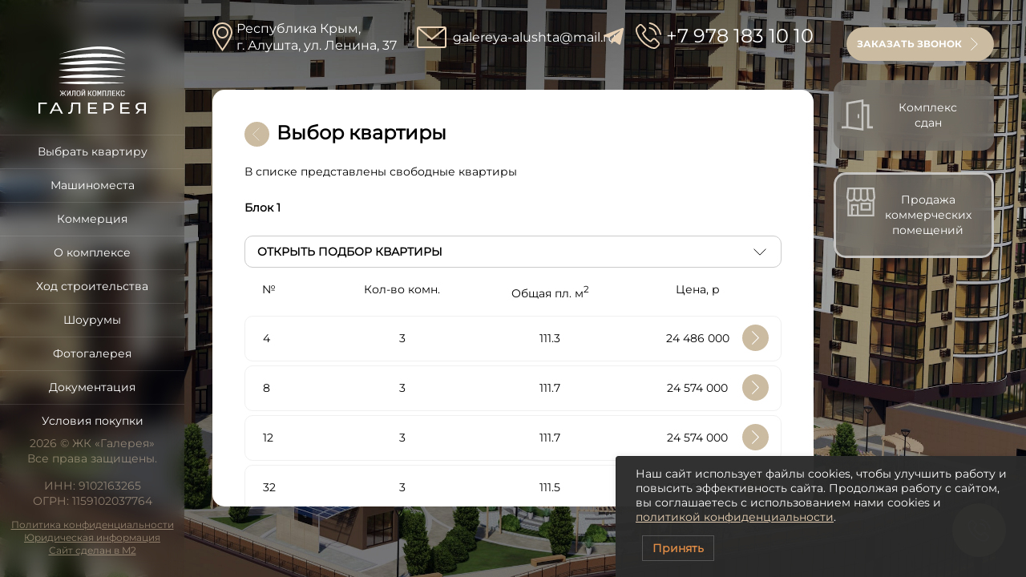

--- FILE ---
content_type: text/html; charset=UTF-8
request_url: https://galereya-alushta.ru/category/korpus-1/
body_size: 56083
content:

<!DOCTYPE html>
<html lang="ru">

<head>
    <meta charset="utf-8">

    
    <meta name="description" content="">

    <link rel="shortcut icon" href="img/favicon/favicon.ico" type="image/x-icon">

    <meta http-equiv="X-UA-Compatible" content="IE=edge">
    <meta name="viewport" content="width=device-width, initial-scale=1, maximum-scale=1">
    
    <meta name="yandex-verification" content="8b9187296013805c" />
    <meta name='robots' content='index, follow, max-image-preview:large, max-snippet:-1, max-video-preview:-1' />

	<!-- This site is optimized with the Yoast SEO plugin v26.6 - https://yoast.com/wordpress/plugins/seo/ -->
	<title>Блок 1 - Жилой комплекс &quot;Галерея&quot;</title>
	<link rel="canonical" href="https://galereya-alushta.ru/category/korpus-1/" />
	<meta property="og:locale" content="ru_RU" />
	<meta property="og:type" content="article" />
	<meta property="og:title" content="Блок 1 - Жилой комплекс &quot;Галерея&quot;" />
	<meta property="og:url" content="https://galereya-alushta.ru/category/korpus-1/" />
	<meta property="og:site_name" content="Жилой комплекс &quot;Галерея&quot;" />
	<meta name="twitter:card" content="summary_large_image" />
	<script type="application/ld+json" class="yoast-schema-graph">{"@context":"https://schema.org","@graph":[{"@type":"CollectionPage","@id":"https://galereya-alushta.ru/category/korpus-1/","url":"https://galereya-alushta.ru/category/korpus-1/","name":"Блок 1 - Жилой комплекс &quot;Галерея&quot;","isPartOf":{"@id":"https://galereya-alushta.ru/#website"},"primaryImageOfPage":{"@id":"https://galereya-alushta.ru/category/korpus-1/#primaryimage"},"image":{"@id":"https://galereya-alushta.ru/category/korpus-1/#primaryimage"},"thumbnailUrl":"https://galereya-alushta.ru/wp-content/uploads/2022/12/1k17-2.jpg","inLanguage":"ru-RU"},{"@type":"ImageObject","inLanguage":"ru-RU","@id":"https://galereya-alushta.ru/category/korpus-1/#primaryimage","url":"https://galereya-alushta.ru/wp-content/uploads/2022/12/1k17-2.jpg","contentUrl":"https://galereya-alushta.ru/wp-content/uploads/2022/12/1k17-2.jpg","width":1754,"height":987},{"@type":"WebSite","@id":"https://galereya-alushta.ru/#website","url":"https://galereya-alushta.ru/","name":"Жилой комплекс &quot;Галерея&quot;","description":"","potentialAction":[{"@type":"SearchAction","target":{"@type":"EntryPoint","urlTemplate":"https://galereya-alushta.ru/?s={search_term_string}"},"query-input":{"@type":"PropertyValueSpecification","valueRequired":true,"valueName":"search_term_string"}}],"inLanguage":"ru-RU"}]}</script>
	<!-- / Yoast SEO plugin. -->


<link rel="alternate" type="application/rss+xml" title="Жилой комплекс &quot;Галерея&quot; &raquo; Лента рубрики Блок 1" href="https://galereya-alushta.ru/category/korpus-1/feed/" />
<style id='wp-img-auto-sizes-contain-inline-css' type='text/css'>
img:is([sizes=auto i],[sizes^="auto," i]){contain-intrinsic-size:3000px 1500px}
/*# sourceURL=wp-img-auto-sizes-contain-inline-css */
</style>
<style id='wp-emoji-styles-inline-css' type='text/css'>

	img.wp-smiley, img.emoji {
		display: inline !important;
		border: none !important;
		box-shadow: none !important;
		height: 1em !important;
		width: 1em !important;
		margin: 0 0.07em !important;
		vertical-align: -0.1em !important;
		background: none !important;
		padding: 0 !important;
	}
/*# sourceURL=wp-emoji-styles-inline-css */
</style>
<style id='wp-block-library-inline-css' type='text/css'>
:root{--wp-block-synced-color:#7a00df;--wp-block-synced-color--rgb:122,0,223;--wp-bound-block-color:var(--wp-block-synced-color);--wp-editor-canvas-background:#ddd;--wp-admin-theme-color:#007cba;--wp-admin-theme-color--rgb:0,124,186;--wp-admin-theme-color-darker-10:#006ba1;--wp-admin-theme-color-darker-10--rgb:0,107,160.5;--wp-admin-theme-color-darker-20:#005a87;--wp-admin-theme-color-darker-20--rgb:0,90,135;--wp-admin-border-width-focus:2px}@media (min-resolution:192dpi){:root{--wp-admin-border-width-focus:1.5px}}.wp-element-button{cursor:pointer}:root .has-very-light-gray-background-color{background-color:#eee}:root .has-very-dark-gray-background-color{background-color:#313131}:root .has-very-light-gray-color{color:#eee}:root .has-very-dark-gray-color{color:#313131}:root .has-vivid-green-cyan-to-vivid-cyan-blue-gradient-background{background:linear-gradient(135deg,#00d084,#0693e3)}:root .has-purple-crush-gradient-background{background:linear-gradient(135deg,#34e2e4,#4721fb 50%,#ab1dfe)}:root .has-hazy-dawn-gradient-background{background:linear-gradient(135deg,#faaca8,#dad0ec)}:root .has-subdued-olive-gradient-background{background:linear-gradient(135deg,#fafae1,#67a671)}:root .has-atomic-cream-gradient-background{background:linear-gradient(135deg,#fdd79a,#004a59)}:root .has-nightshade-gradient-background{background:linear-gradient(135deg,#330968,#31cdcf)}:root .has-midnight-gradient-background{background:linear-gradient(135deg,#020381,#2874fc)}:root{--wp--preset--font-size--normal:16px;--wp--preset--font-size--huge:42px}.has-regular-font-size{font-size:1em}.has-larger-font-size{font-size:2.625em}.has-normal-font-size{font-size:var(--wp--preset--font-size--normal)}.has-huge-font-size{font-size:var(--wp--preset--font-size--huge)}.has-text-align-center{text-align:center}.has-text-align-left{text-align:left}.has-text-align-right{text-align:right}.has-fit-text{white-space:nowrap!important}#end-resizable-editor-section{display:none}.aligncenter{clear:both}.items-justified-left{justify-content:flex-start}.items-justified-center{justify-content:center}.items-justified-right{justify-content:flex-end}.items-justified-space-between{justify-content:space-between}.screen-reader-text{border:0;clip-path:inset(50%);height:1px;margin:-1px;overflow:hidden;padding:0;position:absolute;width:1px;word-wrap:normal!important}.screen-reader-text:focus{background-color:#ddd;clip-path:none;color:#444;display:block;font-size:1em;height:auto;left:5px;line-height:normal;padding:15px 23px 14px;text-decoration:none;top:5px;width:auto;z-index:100000}html :where(.has-border-color){border-style:solid}html :where([style*=border-top-color]){border-top-style:solid}html :where([style*=border-right-color]){border-right-style:solid}html :where([style*=border-bottom-color]){border-bottom-style:solid}html :where([style*=border-left-color]){border-left-style:solid}html :where([style*=border-width]){border-style:solid}html :where([style*=border-top-width]){border-top-style:solid}html :where([style*=border-right-width]){border-right-style:solid}html :where([style*=border-bottom-width]){border-bottom-style:solid}html :where([style*=border-left-width]){border-left-style:solid}html :where(img[class*=wp-image-]){height:auto;max-width:100%}:where(figure){margin:0 0 1em}html :where(.is-position-sticky){--wp-admin--admin-bar--position-offset:var(--wp-admin--admin-bar--height,0px)}@media screen and (max-width:600px){html :where(.is-position-sticky){--wp-admin--admin-bar--position-offset:0px}}
/*wp_block_styles_on_demand_placeholder:697b144c4bd7f*/
/*# sourceURL=wp-block-library-inline-css */
</style>
<style id='classic-theme-styles-inline-css' type='text/css'>
/*! This file is auto-generated */
.wp-block-button__link{color:#fff;background-color:#32373c;border-radius:9999px;box-shadow:none;text-decoration:none;padding:calc(.667em + 2px) calc(1.333em + 2px);font-size:1.125em}.wp-block-file__button{background:#32373c;color:#fff;text-decoration:none}
/*# sourceURL=/wp-includes/css/classic-themes.min.css */
</style>
<link rel='stylesheet' id='contact-form-7-css' href='https://galereya-alushta.ru/wp-content/plugins/contact-form-7/includes/css/styles.css?ver=6.1.4' type='text/css' media='all' />
<link rel='stylesheet' id='lwpcng-main-css' href='https://galereya-alushta.ru/wp-content/plugins/luckywp-cookie-notice-gdpr/front/assets/main.min.css?ver=1.2.1' type='text/css' media='all' />
<link rel='stylesheet' id='fancybox-css-css' href='https://galereya-alushta.ru/wp-content/themes/gk/libs/fancybox/fancybox.css?ver=6.9' type='text/css' media='all' />
<link rel='stylesheet' id='owl-css-css' href='https://galereya-alushta.ru/wp-content/themes/gk/libs/OwlCarousel2/assets/owl.carousel.css?ver=6.9' type='text/css' media='all' />
<link rel='stylesheet' id='theme-css-css' href='https://galereya-alushta.ru/wp-content/themes/gk/libs/OwlCarousel2/assets/owl.theme.default.css?ver=6.9' type='text/css' media='all' />
<link rel='stylesheet' id='animate-css-css' href='https://galereya-alushta.ru/wp-content/themes/gk/css/animate.min.css?ver=6.9' type='text/css' media='all' />
<link rel='stylesheet' id='slick-css-css' href='https://galereya-alushta.ru/wp-content/themes/gk/libs/slick/slick.css?ver=6.9' type='text/css' media='all' />
<link rel='stylesheet' id='slick-theme-css-css' href='https://galereya-alushta.ru/wp-content/themes/gk/libs/slick/slick-theme.css?ver=6.9' type='text/css' media='all' />
<link rel='stylesheet' id='fonts-css-css' href='https://galereya-alushta.ru/wp-content/themes/gk/css/fonts.css?ver=6.9' type='text/css' media='all' />
<link rel='stylesheet' id='main-css-css' href='https://galereya-alushta.ru/wp-content/themes/gk/css/main.css?ver=6.9' type='text/css' media='all' />
<link rel='stylesheet' id='media-css-css' href='https://galereya-alushta.ru/wp-content/themes/gk/css/media.css?ver=6.9' type='text/css' media='all' />
<script type="text/javascript" src="https://galereya-alushta.ru/wp-includes/js/jquery/jquery.min.js?ver=3.7.1" id="jquery-core-js"></script>
<script type="text/javascript" src="https://galereya-alushta.ru/wp-includes/js/jquery/jquery-migrate.min.js?ver=3.4.1" id="jquery-migrate-js"></script>
<script type="text/javascript" src="https://galereya-alushta.ru/wp-content/plugins/luckywp-cookie-notice-gdpr/front/assets/main.min.js?ver=1.2.1" id="lwpcng-main-js"></script>
<link rel="https://api.w.org/" href="https://galereya-alushta.ru/wp-json/" /><link rel="alternate" title="JSON" type="application/json" href="https://galereya-alushta.ru/wp-json/wp/v2/categories/5" /><link rel="EditURI" type="application/rsd+xml" title="RSD" href="https://galereya-alushta.ru/xmlrpc.php?rsd" />
<meta name="generator" content="WordPress 6.9" />
<link rel="icon" href="https://galereya-alushta.ru/wp-content/uploads/2023/01/cropped-android-chrome-384x384-1-32x32.png" sizes="32x32" />
<link rel="icon" href="https://galereya-alushta.ru/wp-content/uploads/2023/01/cropped-android-chrome-384x384-1-192x192.png" sizes="192x192" />
<link rel="apple-touch-icon" href="https://galereya-alushta.ru/wp-content/uploads/2023/01/cropped-android-chrome-384x384-1-180x180.png" />
<meta name="msapplication-TileImage" content="https://galereya-alushta.ru/wp-content/uploads/2023/01/cropped-android-chrome-384x384-1-270x270.png" />

    <!-- Yandex.Metrika counter -->
    <script type="text/javascript">
        (function(m, e, t, r, i, k, a) {
            m[i] = m[i] || function() {
                (m[i].a = m[i].a || []).push(arguments)
            };
            m[i].l = 1 * new Date();
            for (var j = 0; j < document.scripts.length; j++) {
                if (document.scripts[j].src === r) {
                    return;
                }
            }
            k = e.createElement(t), a = e.getElementsByTagName(t)[0], k.async = 1, k.src = r, a.parentNode.insertBefore(k, a)
        })
        (window, document, "script", "https://mc.yandex.ru/metrika/tag.js", "ym");

        ym(92166908, "init", {
            clickmap: true,
            trackLinks: true,
            accurateTrackBounce: true,
            webvisor: true
        });

    </script>
    <noscript>
        <div><img src="https://mc.yandex.ru/watch/92166908" style="position:absolute; left:-9999px;" alt="" /></div>
    </noscript>
    <!-- /Yandex.Metrika counter -->
</head>

<body>
    <!--<div id="preloader-box">
        <div id="preloader">
            <span></span>
            <span></span>
            <span></span>
            <span></span>
            <span></span>
            <span></span>
            <span></span>
            <span></span>
        </div>
    </div>-->
         
    <div class="error">
		<a href="#modal1" data-fancybox="" class="btn more top_call">Заказать звонок</a>
<div class="modal-text" id="modal1" style="display: none;">

<div class="wpcf7 no-js" id="wpcf7-f12-o1" lang="ru-RU" dir="ltr" data-wpcf7-id="12">
<div class="screen-reader-response"><p role="status" aria-live="polite" aria-atomic="true"></p> <ul></ul></div>
<form action="/category/korpus-1/#wpcf7-f12-o1" method="post" class="wpcf7-form init" aria-label="Контактная форма" novalidate="novalidate" data-status="init">
<fieldset class="hidden-fields-container"><input type="hidden" name="_wpcf7" value="12" /><input type="hidden" name="_wpcf7_version" value="6.1.4" /><input type="hidden" name="_wpcf7_locale" value="ru_RU" /><input type="hidden" name="_wpcf7_unit_tag" value="wpcf7-f12-o1" /><input type="hidden" name="_wpcf7_container_post" value="0" /><input type="hidden" name="_wpcf7_posted_data_hash" value="" /><input type="hidden" name="_wpcf7_recaptcha_response" value="" />
</fieldset>
<div class="form" id="callback">
	<div class="form__title">
		<p>Оставьте номер телефона, Ваше имя и e-mail
		</p>
	</div>
	<p><span class="wpcf7-form-control-wrap usr_phone"><input type="tel" value="" name="usr_phone" class="wpcf7-form-control wpcf7-mask wpcf7-validates-as-required wpcf7mf-mask" size="40" aria-required="1" aria-invalid="" placeholder="*+7 ___ ___-__-__" data-mask="*+7 ___ ___-__-__" /></span><br />
<span class="wpcf7-form-control-wrap" data-name="usr_name"><input size="40" maxlength="400" class="wpcf7-form-control wpcf7-text empty" aria-invalid="false" placeholder="Ваше имя" value="" type="text" name="usr_name" /></span><br />
<span class="wpcf7-form-control-wrap" data-name="usr_email"><input size="40" maxlength="400" class="wpcf7-form-control wpcf7-email wpcf7-text wpcf7-validates-as-email error empty" aria-invalid="false" placeholder="Email" value="" type="email" name="usr_email" /></span><br />
<input type="hidden" name="usr_url" value="http://galereya-alushta.ru/category/korpus-1/" />
	</p>
	<div class="form__check">
		<p><span class="wpcf7-form-control-wrap" data-name="acceptance-470"><span class="wpcf7-form-control wpcf7-acceptance"><span class="wpcf7-list-item"><label><input type="checkbox" name="acceptance-470" value="1" checked="checked" aria-invalid="false" /><span class="wpcf7-list-item-label">Нажимая кнопку «Отправить», я даю согласие на <a href="/politika-konfidencialnosti/">обработку моих персональных данных</a></span></label></span></span></span>
		</p>
	</div>
	<p><input class="wpcf7-form-control wpcf7-submit has-spinner btn more" type="submit" value="Отправить заявку" />
	</p>
</div><div class="wpcf7-response-output" aria-hidden="true"></div>
</form>
</div>

</div>

<div class="modal-text" id="modal2" style="display: none;">

<div class="wpcf7 no-js" id="wpcf7-f4372-o2" lang="ru-RU" dir="ltr" data-wpcf7-id="4372">
<div class="screen-reader-response"><p role="status" aria-live="polite" aria-atomic="true"></p> <ul></ul></div>
<form action="/category/korpus-1/#wpcf7-f4372-o2" method="post" class="wpcf7-form init" aria-label="Контактная форма" novalidate="novalidate" data-status="init">
<fieldset class="hidden-fields-container"><input type="hidden" name="_wpcf7" value="4372" /><input type="hidden" name="_wpcf7_version" value="6.1.4" /><input type="hidden" name="_wpcf7_locale" value="ru_RU" /><input type="hidden" name="_wpcf7_unit_tag" value="wpcf7-f4372-o2" /><input type="hidden" name="_wpcf7_container_post" value="0" /><input type="hidden" name="_wpcf7_posted_data_hash" value="" /><input type="hidden" name="_wpcf7_recaptcha_response" value="" />
</fieldset>
<div class="form" id="callback">
	<div class="form__title">
		<p>Продажа коммерческих помещений
		</p>
	</div>
	<p><span class="wpcf7-form-control-wrap usr_phone"><input type="tel" value="" name="usr_phone" class="wpcf7-form-control wpcf7-mask wpcf7-validates-as-required wpcf7mf-mask" size="40" aria-required="1" aria-invalid="" placeholder="*+7 ___ ___-__-__" data-mask="*+7 ___ ___-__-__" /></span><br />
<span class="wpcf7-form-control-wrap" data-name="usr_name"><input size="40" maxlength="400" class="wpcf7-form-control wpcf7-text empty" aria-invalid="false" placeholder="Ваше имя" value="" type="text" name="usr_name" /></span><br />
<span class="wpcf7-form-control-wrap" data-name="usr_email"><input size="40" maxlength="400" class="wpcf7-form-control wpcf7-email wpcf7-text wpcf7-validates-as-email error empty" aria-invalid="false" placeholder="Email" value="" type="email" name="usr_email" /></span><br />
<input type="hidden" name="usr_url" value="http://galereya-alushta.ru/category/korpus-1/" />
	</p>
	<div class="form__check">
		<p><span class="wpcf7-form-control-wrap" data-name="acceptance-470"><span class="wpcf7-form-control wpcf7-acceptance"><span class="wpcf7-list-item"><label><input type="checkbox" name="acceptance-470" value="1" checked="checked" aria-invalid="false" /><span class="wpcf7-list-item-label">Нажимая кнопку «Отправить», я даю согласие на обработку моих персональных данных</span></label></span></span></span>
		</p>
	</div>
	<p><input class="wpcf7-form-control wpcf7-submit has-spinner btn more" type="submit" value="Отправить заявку" />
	</p>
</div><div class="wpcf7-response-output" aria-hidden="true"></div>
</form>
</div>

</div>
    <!-- Construction Progress Link with hover effect, uniform width, and margin -->
<a href="/steps/noyabr-2025/" class="top_enter" style="color: #FFFFFF; background-color: rgba(100, 100, 100, 0.7); display: block; width: 200px; text-align: center; margin-bottom: 10px;" onmouseover="this.style.color='#FF7E00'" onmouseout="this.style.color='#FFFFFF'">Комплекс<br />сдан</a>

<!--  
<a href="https://www.youtube.com/watch?v=vjVQvzhJYNY" class="top_enter_vid fancybox" data-fancybox="gallery" style="color: #FFFFFF; background-color: rgba(100, 100, 100, 0.7); display: block; width: 200px; text-align: center; margin-bottom: 10px; margin-top: 20px" onmouseover="this.style.color='#FF7E00'" onmouseout="this.style.color='#FFFFFF'">Видео-презентация комплекса</a>-->

<a href="#modal2" class="top_enter_vid commercial fancybox" data-fancybox="gallery" style="color: #FFFFFF; background-color: rgba(100, 100, 100, 0.7); display: block; width: 200px; text-align: center; margin-bottom: 10px; margin-top: 20px" onmouseover="this.style.color='#FF7E00'" onmouseout="this.style.color='#FFFFFF'">Продажа коммерческих помещений</a>

<!-- Online Camera Link with hover effect, uniform width, and margin -->
<!--<a href="/kamera-na-uchastke/" class="top_enter_vid" style="color: #FFFFFF; background-color: rgba(100, 100, 100, 0.7); display: block; width: 200px; text-align: center; margin-bottom: 10px; margin-top:134px" onmouseover="this.style.color='#FF7E00'" onmouseout="this.style.color='#FFFFFF'">Онлайн камера</a>-->

<!--<a href="/skidki-ot-5/" class="top_enter_vid top__enter--actions">Скидки на</a>-->

<!--<a href="/akciya" class="top_enter_akciya">-10% + кладовая<br />в подарок </a>-->
<div class="menu">
    <div class="mob_menu close"></div>

            <a href="tel:+7 978 1831010"
           class="phone_top">+7 978 183 10 10</a>
    
    <a class="header__logo" href="https://galereya-alushta.ru/">
        <img src="https://galereya-alushta.ru/wp-content/uploads/2022/12/logo.svg" width="134" height="84" alt="">
    </a>

    <ul><li id="menu-item-1050" class="menu-item menu-item-type-post_type menu-item-object-page menu-item-1050"><a href="https://galereya-alushta.ru/vybrat-korpus/">Выбрать квартиру</a></li>
<li id="menu-item-1044" class="menu-item menu-item-type-post_type menu-item-object-page menu-item-1044"><a href="https://galereya-alushta.ru/vybor-parkovochnogo-mesta/">Машиноместа</a></li>
<li id="menu-item-4395" class="menu-item menu-item-type-post_type menu-item-object-page menu-item-4395"><a href="https://galereya-alushta.ru/kommerciya/">Коммерция</a></li>
<li id="menu-item-1047" class="menu-item menu-item-type-post_type menu-item-object-page menu-item-1047"><a href="https://galereya-alushta.ru/o-komplekse/">О комплексе</a></li>
<li id="menu-item-1403" class="menu-item menu-item-type-custom menu-item-object-custom menu-item-1403"><a href="/noyabr-2025/">Ход строительства</a></li>
<li id="menu-item-178" class="menu-item menu-item-type-post_type menu-item-object-page menu-item-178"><a href="https://galereya-alushta.ru/shou-rumy/">Шоурумы</a></li>
<li id="menu-item-2043" class="menu-item menu-item-type-post_type menu-item-object-page menu-item-2043"><a href="https://galereya-alushta.ru/fotogalereya/">Фотогалерея</a></li>
<li id="menu-item-2001" class="menu-item menu-item-type-post_type menu-item-object-page menu-item-2001"><a href="https://galereya-alushta.ru/dokumenty/">Документация</a></li>
<li id="menu-item-3325" class="menu-item menu-item-type-post_type menu-item-object-page menu-item-3325"><a href="https://galereya-alushta.ru/usloviya-pokupki/">Условия покупки</a></li>
<li id="menu-item-79" class="menu-item menu-item-type-post_type menu-item-object-page menu-item-79"><a href="https://galereya-alushta.ru/zastroyshhik/">Застройщик</a></li>
<li id="menu-item-67" class="menu-item menu-item-type-post_type menu-item-object-page menu-item-67"><a href="https://galereya-alushta.ru/kontakty/">Контакты</a></li>
</ul>
                <div class="footer_menu">
                            <div class="copy">2026 © ЖК «Галерея»<br>Все права защищены.</div>
            
                            <div class="footer_inn">ИНН: 9102163265 <br>ОГРН: 1159102037764</div>
            
                            <a href="https://galereya-alushta.ru/politika-konfidencialnosti/">Политика конфиденциальности</a>
                            <a href="https://galereya-alushta.ru/yuridicheskaya-informaciya/">Юридическая информация</a>
                            <a href="https://mkvadrat.pw">Сайт сделан в M2</a>
                    </div>
    </div>        
		<div class="wrapper">
			<div class="header">
    <div class="mob_menu"></div>

            <div class="adress_top">Республика Крым,<br>г. Алушта, ул. Ленина, 37</div>
    
            <a href="mailto:galereya-alushta@mail.ru"
           class="email_top">galereya-alushta@mail.ru</a>
    
    <a class="header__logo__mob" href="https://galereya-alushta.ru/">
        <img src="https://galereya-alushta.ru/wp-content/uploads/2022/12/logo.svg"
             width="134" height="84" alt="">
    </a>

                <div class="phones__box">
                <a href="https://t.me/gk_galereya" class="tg__phone"><img decoding="async" src="/wp-content/themes/gk/img/telegram.svg" alt="" /></a>                
                <a href="tel:+7 978 1831010" class="phone_top">+7 978 183 10 10</a>
            </div>
    </div>
	
	            
			<div class="main">
				<div class="documents doc-category files">
					<div class="documents_wrap list">
                        <a href="#" onclick="history.back();" class="link_back"></a>
<h1>Выбор квартиры</h1>
<p>В списке представлены свободные квартиры</p>                        
                                                <div class="current-position">
                            Блок 1                        </div>
                        
                        <div class="border-box">
                            <div class="collapse checking-room">Открыть подбор квартиры</div>

                            <div class="select_wrap" style="display:none;">
                                
                                <!--Таблица-->
                                <!--Категория-->
                                                                                                    <div class="nav-button">
                                                                                    <div class="cat-box">
                                                                                                    <a href="https://galereya-alushta.ru/category/korpus-1/" class="active">Блок 1</a>
                                                
                                                <!--Подкатегория-->
                                                                                                                                                    <div class="sub-nav-button">
                                                                                                                                                                                    <a href="https://galereya-alushta.ru/category/korpus-1/yetazh-2-block-1/">Этаж 2</a>
                                                                                                                                                                                                                                                <a href="https://galereya-alushta.ru/category/korpus-1/yetazh-3-block-1/">Этаж 3</a>
                                                                                                                                                                                                                                                <a href="https://galereya-alushta.ru/category/korpus-1/yetazh-4-block-1/">Этаж 4</a>
                                                                                                                                                                                                                                                <a href="https://galereya-alushta.ru/category/korpus-1/yetazh-5-block-1/">Этаж 5</a>
                                                                                                                                                                                                                                                <a href="https://galereya-alushta.ru/category/korpus-1/yetazh-6-block-1/">Этаж 6</a>
                                                                                                                                                                                                                                                <a href="https://galereya-alushta.ru/category/korpus-1/yetazh-7-block-1/">Этаж 7</a>
                                                                                                                                                                                                                                                <a href="https://galereya-alushta.ru/category/korpus-1/yetazh-8-block-1/">Этаж 8</a>
                                                                                                                                                                                                                                                <a href="https://galereya-alushta.ru/category/korpus-1/yetazh-9-block-1/">Этаж 9</a>
                                                                                                                                                                                                                                                <a href="https://galereya-alushta.ru/category/korpus-1/yetazh-10-block-1/">Этаж 10</a>
                                                                                                                                                                                                                                                <a href="https://galereya-alushta.ru/category/korpus-1/yetazh-11-block-1/">Этаж 11</a>
                                                                                                                                                                                                                                                <a href="https://galereya-alushta.ru/category/korpus-1/yetazh-12-block-1/">Этаж 12</a>
                                                                                                                                                                        </div>
                                                                                            </div>

                                                                                    <div class="cat-box">
                                                                                                    <a href="https://galereya-alushta.ru/category/korpus-2/">Блок 2</a>
                                                
                                                <!--Подкатегория-->
                                                                                                                                                    <div class="sub-nav-button">
                                                                                                                                                                                    <a href="https://galereya-alushta.ru/category/korpus-2/yetazh-2-block-2/">Этаж 2</a>
                                                                                                                                                                                                                                                <a href="https://galereya-alushta.ru/category/korpus-2/yetazh-3-block-2/">Этаж 3</a>
                                                                                                                                                                                                                                                <a href="https://galereya-alushta.ru/category/korpus-2/yetazh-4-block-2/">Этаж 4</a>
                                                                                                                                                                                                                                                <a href="https://galereya-alushta.ru/category/korpus-2/yetazh-5-block-2/">Этаж 5</a>
                                                                                                                                                                                                                                                <a href="https://galereya-alushta.ru/category/korpus-2/yetazh-6-block-2/">Этаж 6</a>
                                                                                                                                                                                                                                                <a href="https://galereya-alushta.ru/category/korpus-2/yetazh-7-block-2/">Этаж 7</a>
                                                                                                                                                                                                                                                <a href="https://galereya-alushta.ru/category/korpus-2/yetazh-8-block-2/">Этаж 8</a>
                                                                                                                                                                                                                                                <a href="https://galereya-alushta.ru/category/korpus-2/yetazh-9-block-2/">Этаж 9</a>
                                                                                                                                                                                                                                                <a href="https://galereya-alushta.ru/category/korpus-2/yetazh-10-block-2/">Этаж 10</a>
                                                                                                                                                                                                                                                <a href="https://galereya-alushta.ru/category/korpus-2/yetazh-11-block-2/">Этаж 11</a>
                                                                                                                                                                                                                                                <a href="https://galereya-alushta.ru/category/korpus-2/yetazh-12-block-2/">Этаж 12</a>
                                                                                                                                                                                                                                                <a href="https://galereya-alushta.ru/category/korpus-2/yetazh-13-block-2/">Этаж 13</a>
                                                                                                                                                                                                                                                <a href="https://galereya-alushta.ru/category/korpus-2/yetazh-14-block-2/">Этаж 14</a>
                                                                                                                                                                                                                                                <a href="https://galereya-alushta.ru/category/korpus-2/yetazh-15-block-2/">Этаж 15</a>
                                                                                                                                                                                                                                                <a href="https://galereya-alushta.ru/category/korpus-2/yetazh-16-block-2/">Этаж 16</a>
                                                                                                                                                                        </div>
                                                                                            </div>

                                                                                    <div class="cat-box">
                                                                                                    <a href="https://galereya-alushta.ru/category/korpus-3/">Блок 3</a>
                                                
                                                <!--Подкатегория-->
                                                                                                                                                    <div class="sub-nav-button">
                                                                                                                                                                                    <a href="https://galereya-alushta.ru/category/korpus-3/yetazh-2-block-3/">Этаж 2</a>
                                                                                                                                                                                                                                                <a href="https://galereya-alushta.ru/category/korpus-3/yetazh-3-block-3/">Этаж 3</a>
                                                                                                                                                                                                                                                <a href="https://galereya-alushta.ru/category/korpus-3/yetazh-4-block-3/">Этаж 4</a>
                                                                                                                                                                                                                                                <a href="https://galereya-alushta.ru/category/korpus-3/yetazh-5-block-3/">Этаж 5</a>
                                                                                                                                                                                                                                                <a href="https://galereya-alushta.ru/category/korpus-3/yetazh-6-block-3/">Этаж 6</a>
                                                                                                                                                                                                                                                <a href="https://galereya-alushta.ru/category/korpus-3/yetazh-7-block-3/">Этаж 7</a>
                                                                                                                                                                                                                                                <a href="https://galereya-alushta.ru/category/korpus-3/yetazh-8-block-3/">Этаж 8</a>
                                                                                                                                                                                                                                                <a href="https://galereya-alushta.ru/category/korpus-3/yetazh-9-block-3/">Этаж 9</a>
                                                                                                                                                                        </div>
                                                                                            </div>

                                                                                    <div class="cat-box">
                                                                                                    <a href="https://galereya-alushta.ru/category/korpus-4/">Блок 4</a>
                                                
                                                <!--Подкатегория-->
                                                                                                                                                    <div class="sub-nav-button">
                                                                                                                                                                                    <a href="https://galereya-alushta.ru/category/korpus-4/yetazh-2-block-4/">Этаж 2</a>
                                                                                                                                                                                                                                                <a href="https://galereya-alushta.ru/category/korpus-4/yetazh-3-block-4/">Этаж 3</a>
                                                                                                                                                                                                                                                <a href="https://galereya-alushta.ru/category/korpus-4/yetazh-4-block-4/">Этаж 4</a>
                                                                                                                                                                                                                                                <a href="https://galereya-alushta.ru/category/korpus-4/yetazh-5-block-4/">Этаж 5</a>
                                                                                                                                                                        </div>
                                                                                            </div>

                                                                            </div>
                                
                                <!--Аккордион-->
                                <!--Категория-->
                                                            </div>
                        </div>
						
                        						<div class="apartments_list">
							<p>
                                <span>№</span>
                                <span>Кол-во комн.</span>
                                <span>Общая пл. м<sup>2</sup></span>
                                <span>Цена, р</span>
                            </p>
                            
                            							<a href="https://galereya-alushta.ru/kvartira-b1-n4/">
                                <p>
                                    <span>4</span>
                                    <span>3</span>
                                    <span>111.3</span>
                                    <span>24 486 000</span>
                                    <span class="go-to-page"></span>
                                </p>
                            </a>
                            														<a href="https://galereya-alushta.ru/kvartira-b1-n8/">
                                <p>
                                    <span>8</span>
                                    <span>3</span>
                                    <span>111.7</span>
                                    <span>24 574 000 </span>
                                    <span class="go-to-page"></span>
                                </p>
                            </a>
                            														<a href="https://galereya-alushta.ru/kvartira-b1-n12/">
                                <p>
                                    <span>12</span>
                                    <span>3</span>
                                    <span>111.7</span>
                                    <span>24 574 000 </span>
                                    <span class="go-to-page"></span>
                                </p>
                            </a>
                            														<a href="https://galereya-alushta.ru/kvartira-b1-n32/">
                                <p>
                                    <span>32</span>
                                    <span>3</span>
                                    <span>111.5</span>
                                    <span>28 209 500 </span>
                                    <span class="go-to-page"></span>
                                </p>
                            </a>
                            														<a href="https://galereya-alushta.ru/kvartira-b1-n40/">
                                <p>
                                    <span>40</span>
                                    <span>3</span>
                                    <span>112.2</span>
                                    <span>29 620 800 </span>
                                    <span class="go-to-page"></span>
                                </p>
                            </a>
                            														<a href="https://galereya-alushta.ru/kvartira-b1-n43/">
                                <p>
                                    <span>43</span>
                                    <span>1</span>
                                    <span>57</span>
                                    <span></span>
                                    <span class="go-to-page"></span>
                                </p>
                            </a>
                            														<a href="https://galereya-alushta.ru/kvartira-b1-n44/">
                                <p>
                                    <span>44</span>
                                    <span>3</span>
                                    <span>112.2</span>
                                    <span>29 620 800 </span>
                                    <span class="go-to-page"></span>
                                </p>
                            </a>
                            													</div>
                        					</div>		
				</div>		
			</div>		
			
			<a href="#callback1" data-fancybox="" class="call-button"></a>
<div class="modal-text" id="callback1" style="display: none;">

<div class="wpcf7 no-js" id="wpcf7-f12-o3" lang="ru-RU" dir="ltr" data-wpcf7-id="12">
<div class="screen-reader-response"><p role="status" aria-live="polite" aria-atomic="true"></p> <ul></ul></div>
<form action="/category/korpus-1/#wpcf7-f12-o3" method="post" class="wpcf7-form init" aria-label="Контактная форма" novalidate="novalidate" data-status="init">
<fieldset class="hidden-fields-container"><input type="hidden" name="_wpcf7" value="12" /><input type="hidden" name="_wpcf7_version" value="6.1.4" /><input type="hidden" name="_wpcf7_locale" value="ru_RU" /><input type="hidden" name="_wpcf7_unit_tag" value="wpcf7-f12-o3" /><input type="hidden" name="_wpcf7_container_post" value="0" /><input type="hidden" name="_wpcf7_posted_data_hash" value="" /><input type="hidden" name="_wpcf7_recaptcha_response" value="" />
</fieldset>
<div class="form" id="callback">
	<div class="form__title">
		<p>Оставьте номер телефона, Ваше имя и e-mail
		</p>
	</div>
	<p><span class="wpcf7-form-control-wrap usr_phone"><input type="tel" value="" name="usr_phone" class="wpcf7-form-control wpcf7-mask wpcf7-validates-as-required wpcf7mf-mask" size="40" aria-required="1" aria-invalid="" placeholder="*+7 ___ ___-__-__" data-mask="*+7 ___ ___-__-__" /></span><br />
<span class="wpcf7-form-control-wrap" data-name="usr_name"><input size="40" maxlength="400" class="wpcf7-form-control wpcf7-text empty" aria-invalid="false" placeholder="Ваше имя" value="" type="text" name="usr_name" /></span><br />
<span class="wpcf7-form-control-wrap" data-name="usr_email"><input size="40" maxlength="400" class="wpcf7-form-control wpcf7-email wpcf7-text wpcf7-validates-as-email error empty" aria-invalid="false" placeholder="Email" value="" type="email" name="usr_email" /></span><br />
<input type="hidden" name="usr_url" value="http://galereya-alushta.ru/category/korpus-1/" />
	</p>
	<div class="form__check">
		<p><span class="wpcf7-form-control-wrap" data-name="acceptance-470"><span class="wpcf7-form-control wpcf7-acceptance"><span class="wpcf7-list-item"><label><input type="checkbox" name="acceptance-470" value="1" checked="checked" aria-invalid="false" /><span class="wpcf7-list-item-label">Нажимая кнопку «Отправить», я даю согласие на <a href="/politika-konfidencialnosti/">обработку моих персональных данных</a></span></label></span></span></span>
		</p>
	</div>
	<p><input class="wpcf7-form-control wpcf7-submit has-spinner btn more" type="submit" value="Отправить заявку" />
	</p>
</div><div class="wpcf7-response-output" aria-hidden="true"></div>
</form>
</div>

</div>		</div>
    </div>
        
	
    <script type="speculationrules">
{"prefetch":[{"source":"document","where":{"and":[{"href_matches":"/*"},{"not":{"href_matches":["/wp-*.php","/wp-admin/*","/wp-content/uploads/*","/wp-content/*","/wp-content/plugins/*","/wp-content/themes/gk/*","/*\\?(.+)"]}},{"not":{"selector_matches":"a[rel~=\"nofollow\"]"}},{"not":{"selector_matches":".no-prefetch, .no-prefetch a"}}]},"eagerness":"conservative"}]}
</script>
<script type="text/javascript" src="https://galereya-alushta.ru/wp-includes/js/dist/hooks.min.js?ver=dd5603f07f9220ed27f1" id="wp-hooks-js"></script>
<script type="text/javascript" src="https://galereya-alushta.ru/wp-includes/js/dist/i18n.min.js?ver=c26c3dc7bed366793375" id="wp-i18n-js"></script>
<script type="text/javascript" id="wp-i18n-js-after">
/* <![CDATA[ */
wp.i18n.setLocaleData( { 'text direction\u0004ltr': [ 'ltr' ] } );
//# sourceURL=wp-i18n-js-after
/* ]]> */
</script>
<script type="text/javascript" src="https://galereya-alushta.ru/wp-content/plugins/contact-form-7/includes/swv/js/index.js?ver=6.1.4" id="swv-js"></script>
<script type="text/javascript" id="contact-form-7-js-translations">
/* <![CDATA[ */
( function( domain, translations ) {
	var localeData = translations.locale_data[ domain ] || translations.locale_data.messages;
	localeData[""].domain = domain;
	wp.i18n.setLocaleData( localeData, domain );
} )( "contact-form-7", {"translation-revision-date":"2025-09-30 08:46:06+0000","generator":"GlotPress\/4.0.3","domain":"messages","locale_data":{"messages":{"":{"domain":"messages","plural-forms":"nplurals=3; plural=(n % 10 == 1 && n % 100 != 11) ? 0 : ((n % 10 >= 2 && n % 10 <= 4 && (n % 100 < 12 || n % 100 > 14)) ? 1 : 2);","lang":"ru"},"This contact form is placed in the wrong place.":["\u042d\u0442\u0430 \u043a\u043e\u043d\u0442\u0430\u043a\u0442\u043d\u0430\u044f \u0444\u043e\u0440\u043c\u0430 \u0440\u0430\u0437\u043c\u0435\u0449\u0435\u043d\u0430 \u0432 \u043d\u0435\u043f\u0440\u0430\u0432\u0438\u043b\u044c\u043d\u043e\u043c \u043c\u0435\u0441\u0442\u0435."],"Error:":["\u041e\u0448\u0438\u0431\u043a\u0430:"]}},"comment":{"reference":"includes\/js\/index.js"}} );
//# sourceURL=contact-form-7-js-translations
/* ]]> */
</script>
<script type="text/javascript" id="contact-form-7-js-before">
/* <![CDATA[ */
var wpcf7 = {
    "api": {
        "root": "https:\/\/galereya-alushta.ru\/wp-json\/",
        "namespace": "contact-form-7\/v1"
    }
};
//# sourceURL=contact-form-7-js-before
/* ]]> */
</script>
<script type="text/javascript" src="https://galereya-alushta.ru/wp-content/plugins/contact-form-7/includes/js/index.js?ver=6.1.4" id="contact-form-7-js"></script>
<script type="text/javascript" src="https://galereya-alushta.ru/wp-content/plugins/cf7-phone-mask-field/assets/js/jquery.maskedinput.js?ver=1.4" id="wpcf7mf-mask-js"></script>
<script type="text/javascript" src="https://galereya-alushta.ru/wp-content/themes/gk/libs/jquery/jquery-1.11.2.min.js?ver=6.9" id="jquery-min-js"></script>
<script type="text/javascript" src="https://galereya-alushta.ru/wp-content/themes/gk/libs/fancybox/fancybox.umd.js?ver=6.9" id="fancybox-min-js"></script>
<script type="text/javascript" src="https://galereya-alushta.ru/wp-content/themes/gk/libs/OwlCarousel2/owl.carousel.js?ver=6.9" id="owl-min-js"></script>
<script type="text/javascript" src="https://galereya-alushta.ru/wp-content/themes/gk/libs/slick/slick.min.js?ver=6.9" id="slick-min-js"></script>
<script type="text/javascript" src="https://galereya-alushta.ru/wp-content/themes/gk/js/main.js?ver=6.9" id="main-min-js"></script>
<script type="text/javascript" src="https://www.google.com/recaptcha/api.js?render=6Lf5jB0kAAAAAOBQE3DxwBKULplsd7X_Rt-8wlvz&amp;ver=3.0" id="google-recaptcha-js"></script>
<script type="text/javascript" src="https://galereya-alushta.ru/wp-includes/js/dist/vendor/wp-polyfill.min.js?ver=3.15.0" id="wp-polyfill-js"></script>
<script type="text/javascript" id="wpcf7-recaptcha-js-before">
/* <![CDATA[ */
var wpcf7_recaptcha = {
    "sitekey": "6Lf5jB0kAAAAAOBQE3DxwBKULplsd7X_Rt-8wlvz",
    "actions": {
        "homepage": "homepage",
        "contactform": "contactform"
    }
};
//# sourceURL=wpcf7-recaptcha-js-before
/* ]]> */
</script>
<script type="text/javascript" src="https://galereya-alushta.ru/wp-content/plugins/contact-form-7/modules/recaptcha/index.js?ver=6.1.4" id="wpcf7-recaptcha-js"></script>
<script id="wp-emoji-settings" type="application/json">
{"baseUrl":"https://s.w.org/images/core/emoji/17.0.2/72x72/","ext":".png","svgUrl":"https://s.w.org/images/core/emoji/17.0.2/svg/","svgExt":".svg","source":{"concatemoji":"https://galereya-alushta.ru/wp-includes/js/wp-emoji-release.min.js?ver=6.9"}}
</script>
<script type="module">
/* <![CDATA[ */
/*! This file is auto-generated */
const a=JSON.parse(document.getElementById("wp-emoji-settings").textContent),o=(window._wpemojiSettings=a,"wpEmojiSettingsSupports"),s=["flag","emoji"];function i(e){try{var t={supportTests:e,timestamp:(new Date).valueOf()};sessionStorage.setItem(o,JSON.stringify(t))}catch(e){}}function c(e,t,n){e.clearRect(0,0,e.canvas.width,e.canvas.height),e.fillText(t,0,0);t=new Uint32Array(e.getImageData(0,0,e.canvas.width,e.canvas.height).data);e.clearRect(0,0,e.canvas.width,e.canvas.height),e.fillText(n,0,0);const a=new Uint32Array(e.getImageData(0,0,e.canvas.width,e.canvas.height).data);return t.every((e,t)=>e===a[t])}function p(e,t){e.clearRect(0,0,e.canvas.width,e.canvas.height),e.fillText(t,0,0);var n=e.getImageData(16,16,1,1);for(let e=0;e<n.data.length;e++)if(0!==n.data[e])return!1;return!0}function u(e,t,n,a){switch(t){case"flag":return n(e,"\ud83c\udff3\ufe0f\u200d\u26a7\ufe0f","\ud83c\udff3\ufe0f\u200b\u26a7\ufe0f")?!1:!n(e,"\ud83c\udde8\ud83c\uddf6","\ud83c\udde8\u200b\ud83c\uddf6")&&!n(e,"\ud83c\udff4\udb40\udc67\udb40\udc62\udb40\udc65\udb40\udc6e\udb40\udc67\udb40\udc7f","\ud83c\udff4\u200b\udb40\udc67\u200b\udb40\udc62\u200b\udb40\udc65\u200b\udb40\udc6e\u200b\udb40\udc67\u200b\udb40\udc7f");case"emoji":return!a(e,"\ud83e\u1fac8")}return!1}function f(e,t,n,a){let r;const o=(r="undefined"!=typeof WorkerGlobalScope&&self instanceof WorkerGlobalScope?new OffscreenCanvas(300,150):document.createElement("canvas")).getContext("2d",{willReadFrequently:!0}),s=(o.textBaseline="top",o.font="600 32px Arial",{});return e.forEach(e=>{s[e]=t(o,e,n,a)}),s}function r(e){var t=document.createElement("script");t.src=e,t.defer=!0,document.head.appendChild(t)}a.supports={everything:!0,everythingExceptFlag:!0},new Promise(t=>{let n=function(){try{var e=JSON.parse(sessionStorage.getItem(o));if("object"==typeof e&&"number"==typeof e.timestamp&&(new Date).valueOf()<e.timestamp+604800&&"object"==typeof e.supportTests)return e.supportTests}catch(e){}return null}();if(!n){if("undefined"!=typeof Worker&&"undefined"!=typeof OffscreenCanvas&&"undefined"!=typeof URL&&URL.createObjectURL&&"undefined"!=typeof Blob)try{var e="postMessage("+f.toString()+"("+[JSON.stringify(s),u.toString(),c.toString(),p.toString()].join(",")+"));",a=new Blob([e],{type:"text/javascript"});const r=new Worker(URL.createObjectURL(a),{name:"wpTestEmojiSupports"});return void(r.onmessage=e=>{i(n=e.data),r.terminate(),t(n)})}catch(e){}i(n=f(s,u,c,p))}t(n)}).then(e=>{for(const n in e)a.supports[n]=e[n],a.supports.everything=a.supports.everything&&a.supports[n],"flag"!==n&&(a.supports.everythingExceptFlag=a.supports.everythingExceptFlag&&a.supports[n]);var t;a.supports.everythingExceptFlag=a.supports.everythingExceptFlag&&!a.supports.flag,a.supports.everything||((t=a.source||{}).concatemoji?r(t.concatemoji):t.wpemoji&&t.twemoji&&(r(t.twemoji),r(t.wpemoji)))});
//# sourceURL=https://galereya-alushta.ru/wp-includes/js/wp-emoji-loader.min.js
/* ]]> */
</script>
<div class="js-lwpcngNotice lwpcngNotice lwpcngNotice-sticked lwpcngNoticeBox lwpcngNoticeBox-bottomRight lwpcngNotice-dark lwpcngHide" data-cookie-expire="31536000000" data-status-accepted="1" data-status-rejected="2" data-reload-after-accept="" data-reload-after-reject="" data-use-show-again=""><div class="lwpcngNotice_message">
    Наш сайт использует файлы cookies, чтобы улучшить работу и повысить эффективность сайта. Продолжая работу с сайтом, вы соглашаетесь с использованием нами cookies и <a href="/politika-konfidencialnosti/">политикой конфиденциальности</a>.</div>
<div class="lwpcngNotice_buttons">
    <div class="lwpcngNotice_accept js-lwpcngAccept">
        Принять    </div>
        </div>
</div>  
</body>
</html>		

--- FILE ---
content_type: text/html; charset=utf-8
request_url: https://www.google.com/recaptcha/api2/anchor?ar=1&k=6Lf5jB0kAAAAAOBQE3DxwBKULplsd7X_Rt-8wlvz&co=aHR0cHM6Ly9nYWxlcmV5YS1hbHVzaHRhLnJ1OjQ0Mw..&hl=en&v=N67nZn4AqZkNcbeMu4prBgzg&size=invisible&anchor-ms=20000&execute-ms=30000&cb=vdtyyqs3vzg
body_size: 48925
content:
<!DOCTYPE HTML><html dir="ltr" lang="en"><head><meta http-equiv="Content-Type" content="text/html; charset=UTF-8">
<meta http-equiv="X-UA-Compatible" content="IE=edge">
<title>reCAPTCHA</title>
<style type="text/css">
/* cyrillic-ext */
@font-face {
  font-family: 'Roboto';
  font-style: normal;
  font-weight: 400;
  font-stretch: 100%;
  src: url(//fonts.gstatic.com/s/roboto/v48/KFO7CnqEu92Fr1ME7kSn66aGLdTylUAMa3GUBHMdazTgWw.woff2) format('woff2');
  unicode-range: U+0460-052F, U+1C80-1C8A, U+20B4, U+2DE0-2DFF, U+A640-A69F, U+FE2E-FE2F;
}
/* cyrillic */
@font-face {
  font-family: 'Roboto';
  font-style: normal;
  font-weight: 400;
  font-stretch: 100%;
  src: url(//fonts.gstatic.com/s/roboto/v48/KFO7CnqEu92Fr1ME7kSn66aGLdTylUAMa3iUBHMdazTgWw.woff2) format('woff2');
  unicode-range: U+0301, U+0400-045F, U+0490-0491, U+04B0-04B1, U+2116;
}
/* greek-ext */
@font-face {
  font-family: 'Roboto';
  font-style: normal;
  font-weight: 400;
  font-stretch: 100%;
  src: url(//fonts.gstatic.com/s/roboto/v48/KFO7CnqEu92Fr1ME7kSn66aGLdTylUAMa3CUBHMdazTgWw.woff2) format('woff2');
  unicode-range: U+1F00-1FFF;
}
/* greek */
@font-face {
  font-family: 'Roboto';
  font-style: normal;
  font-weight: 400;
  font-stretch: 100%;
  src: url(//fonts.gstatic.com/s/roboto/v48/KFO7CnqEu92Fr1ME7kSn66aGLdTylUAMa3-UBHMdazTgWw.woff2) format('woff2');
  unicode-range: U+0370-0377, U+037A-037F, U+0384-038A, U+038C, U+038E-03A1, U+03A3-03FF;
}
/* math */
@font-face {
  font-family: 'Roboto';
  font-style: normal;
  font-weight: 400;
  font-stretch: 100%;
  src: url(//fonts.gstatic.com/s/roboto/v48/KFO7CnqEu92Fr1ME7kSn66aGLdTylUAMawCUBHMdazTgWw.woff2) format('woff2');
  unicode-range: U+0302-0303, U+0305, U+0307-0308, U+0310, U+0312, U+0315, U+031A, U+0326-0327, U+032C, U+032F-0330, U+0332-0333, U+0338, U+033A, U+0346, U+034D, U+0391-03A1, U+03A3-03A9, U+03B1-03C9, U+03D1, U+03D5-03D6, U+03F0-03F1, U+03F4-03F5, U+2016-2017, U+2034-2038, U+203C, U+2040, U+2043, U+2047, U+2050, U+2057, U+205F, U+2070-2071, U+2074-208E, U+2090-209C, U+20D0-20DC, U+20E1, U+20E5-20EF, U+2100-2112, U+2114-2115, U+2117-2121, U+2123-214F, U+2190, U+2192, U+2194-21AE, U+21B0-21E5, U+21F1-21F2, U+21F4-2211, U+2213-2214, U+2216-22FF, U+2308-230B, U+2310, U+2319, U+231C-2321, U+2336-237A, U+237C, U+2395, U+239B-23B7, U+23D0, U+23DC-23E1, U+2474-2475, U+25AF, U+25B3, U+25B7, U+25BD, U+25C1, U+25CA, U+25CC, U+25FB, U+266D-266F, U+27C0-27FF, U+2900-2AFF, U+2B0E-2B11, U+2B30-2B4C, U+2BFE, U+3030, U+FF5B, U+FF5D, U+1D400-1D7FF, U+1EE00-1EEFF;
}
/* symbols */
@font-face {
  font-family: 'Roboto';
  font-style: normal;
  font-weight: 400;
  font-stretch: 100%;
  src: url(//fonts.gstatic.com/s/roboto/v48/KFO7CnqEu92Fr1ME7kSn66aGLdTylUAMaxKUBHMdazTgWw.woff2) format('woff2');
  unicode-range: U+0001-000C, U+000E-001F, U+007F-009F, U+20DD-20E0, U+20E2-20E4, U+2150-218F, U+2190, U+2192, U+2194-2199, U+21AF, U+21E6-21F0, U+21F3, U+2218-2219, U+2299, U+22C4-22C6, U+2300-243F, U+2440-244A, U+2460-24FF, U+25A0-27BF, U+2800-28FF, U+2921-2922, U+2981, U+29BF, U+29EB, U+2B00-2BFF, U+4DC0-4DFF, U+FFF9-FFFB, U+10140-1018E, U+10190-1019C, U+101A0, U+101D0-101FD, U+102E0-102FB, U+10E60-10E7E, U+1D2C0-1D2D3, U+1D2E0-1D37F, U+1F000-1F0FF, U+1F100-1F1AD, U+1F1E6-1F1FF, U+1F30D-1F30F, U+1F315, U+1F31C, U+1F31E, U+1F320-1F32C, U+1F336, U+1F378, U+1F37D, U+1F382, U+1F393-1F39F, U+1F3A7-1F3A8, U+1F3AC-1F3AF, U+1F3C2, U+1F3C4-1F3C6, U+1F3CA-1F3CE, U+1F3D4-1F3E0, U+1F3ED, U+1F3F1-1F3F3, U+1F3F5-1F3F7, U+1F408, U+1F415, U+1F41F, U+1F426, U+1F43F, U+1F441-1F442, U+1F444, U+1F446-1F449, U+1F44C-1F44E, U+1F453, U+1F46A, U+1F47D, U+1F4A3, U+1F4B0, U+1F4B3, U+1F4B9, U+1F4BB, U+1F4BF, U+1F4C8-1F4CB, U+1F4D6, U+1F4DA, U+1F4DF, U+1F4E3-1F4E6, U+1F4EA-1F4ED, U+1F4F7, U+1F4F9-1F4FB, U+1F4FD-1F4FE, U+1F503, U+1F507-1F50B, U+1F50D, U+1F512-1F513, U+1F53E-1F54A, U+1F54F-1F5FA, U+1F610, U+1F650-1F67F, U+1F687, U+1F68D, U+1F691, U+1F694, U+1F698, U+1F6AD, U+1F6B2, U+1F6B9-1F6BA, U+1F6BC, U+1F6C6-1F6CF, U+1F6D3-1F6D7, U+1F6E0-1F6EA, U+1F6F0-1F6F3, U+1F6F7-1F6FC, U+1F700-1F7FF, U+1F800-1F80B, U+1F810-1F847, U+1F850-1F859, U+1F860-1F887, U+1F890-1F8AD, U+1F8B0-1F8BB, U+1F8C0-1F8C1, U+1F900-1F90B, U+1F93B, U+1F946, U+1F984, U+1F996, U+1F9E9, U+1FA00-1FA6F, U+1FA70-1FA7C, U+1FA80-1FA89, U+1FA8F-1FAC6, U+1FACE-1FADC, U+1FADF-1FAE9, U+1FAF0-1FAF8, U+1FB00-1FBFF;
}
/* vietnamese */
@font-face {
  font-family: 'Roboto';
  font-style: normal;
  font-weight: 400;
  font-stretch: 100%;
  src: url(//fonts.gstatic.com/s/roboto/v48/KFO7CnqEu92Fr1ME7kSn66aGLdTylUAMa3OUBHMdazTgWw.woff2) format('woff2');
  unicode-range: U+0102-0103, U+0110-0111, U+0128-0129, U+0168-0169, U+01A0-01A1, U+01AF-01B0, U+0300-0301, U+0303-0304, U+0308-0309, U+0323, U+0329, U+1EA0-1EF9, U+20AB;
}
/* latin-ext */
@font-face {
  font-family: 'Roboto';
  font-style: normal;
  font-weight: 400;
  font-stretch: 100%;
  src: url(//fonts.gstatic.com/s/roboto/v48/KFO7CnqEu92Fr1ME7kSn66aGLdTylUAMa3KUBHMdazTgWw.woff2) format('woff2');
  unicode-range: U+0100-02BA, U+02BD-02C5, U+02C7-02CC, U+02CE-02D7, U+02DD-02FF, U+0304, U+0308, U+0329, U+1D00-1DBF, U+1E00-1E9F, U+1EF2-1EFF, U+2020, U+20A0-20AB, U+20AD-20C0, U+2113, U+2C60-2C7F, U+A720-A7FF;
}
/* latin */
@font-face {
  font-family: 'Roboto';
  font-style: normal;
  font-weight: 400;
  font-stretch: 100%;
  src: url(//fonts.gstatic.com/s/roboto/v48/KFO7CnqEu92Fr1ME7kSn66aGLdTylUAMa3yUBHMdazQ.woff2) format('woff2');
  unicode-range: U+0000-00FF, U+0131, U+0152-0153, U+02BB-02BC, U+02C6, U+02DA, U+02DC, U+0304, U+0308, U+0329, U+2000-206F, U+20AC, U+2122, U+2191, U+2193, U+2212, U+2215, U+FEFF, U+FFFD;
}
/* cyrillic-ext */
@font-face {
  font-family: 'Roboto';
  font-style: normal;
  font-weight: 500;
  font-stretch: 100%;
  src: url(//fonts.gstatic.com/s/roboto/v48/KFO7CnqEu92Fr1ME7kSn66aGLdTylUAMa3GUBHMdazTgWw.woff2) format('woff2');
  unicode-range: U+0460-052F, U+1C80-1C8A, U+20B4, U+2DE0-2DFF, U+A640-A69F, U+FE2E-FE2F;
}
/* cyrillic */
@font-face {
  font-family: 'Roboto';
  font-style: normal;
  font-weight: 500;
  font-stretch: 100%;
  src: url(//fonts.gstatic.com/s/roboto/v48/KFO7CnqEu92Fr1ME7kSn66aGLdTylUAMa3iUBHMdazTgWw.woff2) format('woff2');
  unicode-range: U+0301, U+0400-045F, U+0490-0491, U+04B0-04B1, U+2116;
}
/* greek-ext */
@font-face {
  font-family: 'Roboto';
  font-style: normal;
  font-weight: 500;
  font-stretch: 100%;
  src: url(//fonts.gstatic.com/s/roboto/v48/KFO7CnqEu92Fr1ME7kSn66aGLdTylUAMa3CUBHMdazTgWw.woff2) format('woff2');
  unicode-range: U+1F00-1FFF;
}
/* greek */
@font-face {
  font-family: 'Roboto';
  font-style: normal;
  font-weight: 500;
  font-stretch: 100%;
  src: url(//fonts.gstatic.com/s/roboto/v48/KFO7CnqEu92Fr1ME7kSn66aGLdTylUAMa3-UBHMdazTgWw.woff2) format('woff2');
  unicode-range: U+0370-0377, U+037A-037F, U+0384-038A, U+038C, U+038E-03A1, U+03A3-03FF;
}
/* math */
@font-face {
  font-family: 'Roboto';
  font-style: normal;
  font-weight: 500;
  font-stretch: 100%;
  src: url(//fonts.gstatic.com/s/roboto/v48/KFO7CnqEu92Fr1ME7kSn66aGLdTylUAMawCUBHMdazTgWw.woff2) format('woff2');
  unicode-range: U+0302-0303, U+0305, U+0307-0308, U+0310, U+0312, U+0315, U+031A, U+0326-0327, U+032C, U+032F-0330, U+0332-0333, U+0338, U+033A, U+0346, U+034D, U+0391-03A1, U+03A3-03A9, U+03B1-03C9, U+03D1, U+03D5-03D6, U+03F0-03F1, U+03F4-03F5, U+2016-2017, U+2034-2038, U+203C, U+2040, U+2043, U+2047, U+2050, U+2057, U+205F, U+2070-2071, U+2074-208E, U+2090-209C, U+20D0-20DC, U+20E1, U+20E5-20EF, U+2100-2112, U+2114-2115, U+2117-2121, U+2123-214F, U+2190, U+2192, U+2194-21AE, U+21B0-21E5, U+21F1-21F2, U+21F4-2211, U+2213-2214, U+2216-22FF, U+2308-230B, U+2310, U+2319, U+231C-2321, U+2336-237A, U+237C, U+2395, U+239B-23B7, U+23D0, U+23DC-23E1, U+2474-2475, U+25AF, U+25B3, U+25B7, U+25BD, U+25C1, U+25CA, U+25CC, U+25FB, U+266D-266F, U+27C0-27FF, U+2900-2AFF, U+2B0E-2B11, U+2B30-2B4C, U+2BFE, U+3030, U+FF5B, U+FF5D, U+1D400-1D7FF, U+1EE00-1EEFF;
}
/* symbols */
@font-face {
  font-family: 'Roboto';
  font-style: normal;
  font-weight: 500;
  font-stretch: 100%;
  src: url(//fonts.gstatic.com/s/roboto/v48/KFO7CnqEu92Fr1ME7kSn66aGLdTylUAMaxKUBHMdazTgWw.woff2) format('woff2');
  unicode-range: U+0001-000C, U+000E-001F, U+007F-009F, U+20DD-20E0, U+20E2-20E4, U+2150-218F, U+2190, U+2192, U+2194-2199, U+21AF, U+21E6-21F0, U+21F3, U+2218-2219, U+2299, U+22C4-22C6, U+2300-243F, U+2440-244A, U+2460-24FF, U+25A0-27BF, U+2800-28FF, U+2921-2922, U+2981, U+29BF, U+29EB, U+2B00-2BFF, U+4DC0-4DFF, U+FFF9-FFFB, U+10140-1018E, U+10190-1019C, U+101A0, U+101D0-101FD, U+102E0-102FB, U+10E60-10E7E, U+1D2C0-1D2D3, U+1D2E0-1D37F, U+1F000-1F0FF, U+1F100-1F1AD, U+1F1E6-1F1FF, U+1F30D-1F30F, U+1F315, U+1F31C, U+1F31E, U+1F320-1F32C, U+1F336, U+1F378, U+1F37D, U+1F382, U+1F393-1F39F, U+1F3A7-1F3A8, U+1F3AC-1F3AF, U+1F3C2, U+1F3C4-1F3C6, U+1F3CA-1F3CE, U+1F3D4-1F3E0, U+1F3ED, U+1F3F1-1F3F3, U+1F3F5-1F3F7, U+1F408, U+1F415, U+1F41F, U+1F426, U+1F43F, U+1F441-1F442, U+1F444, U+1F446-1F449, U+1F44C-1F44E, U+1F453, U+1F46A, U+1F47D, U+1F4A3, U+1F4B0, U+1F4B3, U+1F4B9, U+1F4BB, U+1F4BF, U+1F4C8-1F4CB, U+1F4D6, U+1F4DA, U+1F4DF, U+1F4E3-1F4E6, U+1F4EA-1F4ED, U+1F4F7, U+1F4F9-1F4FB, U+1F4FD-1F4FE, U+1F503, U+1F507-1F50B, U+1F50D, U+1F512-1F513, U+1F53E-1F54A, U+1F54F-1F5FA, U+1F610, U+1F650-1F67F, U+1F687, U+1F68D, U+1F691, U+1F694, U+1F698, U+1F6AD, U+1F6B2, U+1F6B9-1F6BA, U+1F6BC, U+1F6C6-1F6CF, U+1F6D3-1F6D7, U+1F6E0-1F6EA, U+1F6F0-1F6F3, U+1F6F7-1F6FC, U+1F700-1F7FF, U+1F800-1F80B, U+1F810-1F847, U+1F850-1F859, U+1F860-1F887, U+1F890-1F8AD, U+1F8B0-1F8BB, U+1F8C0-1F8C1, U+1F900-1F90B, U+1F93B, U+1F946, U+1F984, U+1F996, U+1F9E9, U+1FA00-1FA6F, U+1FA70-1FA7C, U+1FA80-1FA89, U+1FA8F-1FAC6, U+1FACE-1FADC, U+1FADF-1FAE9, U+1FAF0-1FAF8, U+1FB00-1FBFF;
}
/* vietnamese */
@font-face {
  font-family: 'Roboto';
  font-style: normal;
  font-weight: 500;
  font-stretch: 100%;
  src: url(//fonts.gstatic.com/s/roboto/v48/KFO7CnqEu92Fr1ME7kSn66aGLdTylUAMa3OUBHMdazTgWw.woff2) format('woff2');
  unicode-range: U+0102-0103, U+0110-0111, U+0128-0129, U+0168-0169, U+01A0-01A1, U+01AF-01B0, U+0300-0301, U+0303-0304, U+0308-0309, U+0323, U+0329, U+1EA0-1EF9, U+20AB;
}
/* latin-ext */
@font-face {
  font-family: 'Roboto';
  font-style: normal;
  font-weight: 500;
  font-stretch: 100%;
  src: url(//fonts.gstatic.com/s/roboto/v48/KFO7CnqEu92Fr1ME7kSn66aGLdTylUAMa3KUBHMdazTgWw.woff2) format('woff2');
  unicode-range: U+0100-02BA, U+02BD-02C5, U+02C7-02CC, U+02CE-02D7, U+02DD-02FF, U+0304, U+0308, U+0329, U+1D00-1DBF, U+1E00-1E9F, U+1EF2-1EFF, U+2020, U+20A0-20AB, U+20AD-20C0, U+2113, U+2C60-2C7F, U+A720-A7FF;
}
/* latin */
@font-face {
  font-family: 'Roboto';
  font-style: normal;
  font-weight: 500;
  font-stretch: 100%;
  src: url(//fonts.gstatic.com/s/roboto/v48/KFO7CnqEu92Fr1ME7kSn66aGLdTylUAMa3yUBHMdazQ.woff2) format('woff2');
  unicode-range: U+0000-00FF, U+0131, U+0152-0153, U+02BB-02BC, U+02C6, U+02DA, U+02DC, U+0304, U+0308, U+0329, U+2000-206F, U+20AC, U+2122, U+2191, U+2193, U+2212, U+2215, U+FEFF, U+FFFD;
}
/* cyrillic-ext */
@font-face {
  font-family: 'Roboto';
  font-style: normal;
  font-weight: 900;
  font-stretch: 100%;
  src: url(//fonts.gstatic.com/s/roboto/v48/KFO7CnqEu92Fr1ME7kSn66aGLdTylUAMa3GUBHMdazTgWw.woff2) format('woff2');
  unicode-range: U+0460-052F, U+1C80-1C8A, U+20B4, U+2DE0-2DFF, U+A640-A69F, U+FE2E-FE2F;
}
/* cyrillic */
@font-face {
  font-family: 'Roboto';
  font-style: normal;
  font-weight: 900;
  font-stretch: 100%;
  src: url(//fonts.gstatic.com/s/roboto/v48/KFO7CnqEu92Fr1ME7kSn66aGLdTylUAMa3iUBHMdazTgWw.woff2) format('woff2');
  unicode-range: U+0301, U+0400-045F, U+0490-0491, U+04B0-04B1, U+2116;
}
/* greek-ext */
@font-face {
  font-family: 'Roboto';
  font-style: normal;
  font-weight: 900;
  font-stretch: 100%;
  src: url(//fonts.gstatic.com/s/roboto/v48/KFO7CnqEu92Fr1ME7kSn66aGLdTylUAMa3CUBHMdazTgWw.woff2) format('woff2');
  unicode-range: U+1F00-1FFF;
}
/* greek */
@font-face {
  font-family: 'Roboto';
  font-style: normal;
  font-weight: 900;
  font-stretch: 100%;
  src: url(//fonts.gstatic.com/s/roboto/v48/KFO7CnqEu92Fr1ME7kSn66aGLdTylUAMa3-UBHMdazTgWw.woff2) format('woff2');
  unicode-range: U+0370-0377, U+037A-037F, U+0384-038A, U+038C, U+038E-03A1, U+03A3-03FF;
}
/* math */
@font-face {
  font-family: 'Roboto';
  font-style: normal;
  font-weight: 900;
  font-stretch: 100%;
  src: url(//fonts.gstatic.com/s/roboto/v48/KFO7CnqEu92Fr1ME7kSn66aGLdTylUAMawCUBHMdazTgWw.woff2) format('woff2');
  unicode-range: U+0302-0303, U+0305, U+0307-0308, U+0310, U+0312, U+0315, U+031A, U+0326-0327, U+032C, U+032F-0330, U+0332-0333, U+0338, U+033A, U+0346, U+034D, U+0391-03A1, U+03A3-03A9, U+03B1-03C9, U+03D1, U+03D5-03D6, U+03F0-03F1, U+03F4-03F5, U+2016-2017, U+2034-2038, U+203C, U+2040, U+2043, U+2047, U+2050, U+2057, U+205F, U+2070-2071, U+2074-208E, U+2090-209C, U+20D0-20DC, U+20E1, U+20E5-20EF, U+2100-2112, U+2114-2115, U+2117-2121, U+2123-214F, U+2190, U+2192, U+2194-21AE, U+21B0-21E5, U+21F1-21F2, U+21F4-2211, U+2213-2214, U+2216-22FF, U+2308-230B, U+2310, U+2319, U+231C-2321, U+2336-237A, U+237C, U+2395, U+239B-23B7, U+23D0, U+23DC-23E1, U+2474-2475, U+25AF, U+25B3, U+25B7, U+25BD, U+25C1, U+25CA, U+25CC, U+25FB, U+266D-266F, U+27C0-27FF, U+2900-2AFF, U+2B0E-2B11, U+2B30-2B4C, U+2BFE, U+3030, U+FF5B, U+FF5D, U+1D400-1D7FF, U+1EE00-1EEFF;
}
/* symbols */
@font-face {
  font-family: 'Roboto';
  font-style: normal;
  font-weight: 900;
  font-stretch: 100%;
  src: url(//fonts.gstatic.com/s/roboto/v48/KFO7CnqEu92Fr1ME7kSn66aGLdTylUAMaxKUBHMdazTgWw.woff2) format('woff2');
  unicode-range: U+0001-000C, U+000E-001F, U+007F-009F, U+20DD-20E0, U+20E2-20E4, U+2150-218F, U+2190, U+2192, U+2194-2199, U+21AF, U+21E6-21F0, U+21F3, U+2218-2219, U+2299, U+22C4-22C6, U+2300-243F, U+2440-244A, U+2460-24FF, U+25A0-27BF, U+2800-28FF, U+2921-2922, U+2981, U+29BF, U+29EB, U+2B00-2BFF, U+4DC0-4DFF, U+FFF9-FFFB, U+10140-1018E, U+10190-1019C, U+101A0, U+101D0-101FD, U+102E0-102FB, U+10E60-10E7E, U+1D2C0-1D2D3, U+1D2E0-1D37F, U+1F000-1F0FF, U+1F100-1F1AD, U+1F1E6-1F1FF, U+1F30D-1F30F, U+1F315, U+1F31C, U+1F31E, U+1F320-1F32C, U+1F336, U+1F378, U+1F37D, U+1F382, U+1F393-1F39F, U+1F3A7-1F3A8, U+1F3AC-1F3AF, U+1F3C2, U+1F3C4-1F3C6, U+1F3CA-1F3CE, U+1F3D4-1F3E0, U+1F3ED, U+1F3F1-1F3F3, U+1F3F5-1F3F7, U+1F408, U+1F415, U+1F41F, U+1F426, U+1F43F, U+1F441-1F442, U+1F444, U+1F446-1F449, U+1F44C-1F44E, U+1F453, U+1F46A, U+1F47D, U+1F4A3, U+1F4B0, U+1F4B3, U+1F4B9, U+1F4BB, U+1F4BF, U+1F4C8-1F4CB, U+1F4D6, U+1F4DA, U+1F4DF, U+1F4E3-1F4E6, U+1F4EA-1F4ED, U+1F4F7, U+1F4F9-1F4FB, U+1F4FD-1F4FE, U+1F503, U+1F507-1F50B, U+1F50D, U+1F512-1F513, U+1F53E-1F54A, U+1F54F-1F5FA, U+1F610, U+1F650-1F67F, U+1F687, U+1F68D, U+1F691, U+1F694, U+1F698, U+1F6AD, U+1F6B2, U+1F6B9-1F6BA, U+1F6BC, U+1F6C6-1F6CF, U+1F6D3-1F6D7, U+1F6E0-1F6EA, U+1F6F0-1F6F3, U+1F6F7-1F6FC, U+1F700-1F7FF, U+1F800-1F80B, U+1F810-1F847, U+1F850-1F859, U+1F860-1F887, U+1F890-1F8AD, U+1F8B0-1F8BB, U+1F8C0-1F8C1, U+1F900-1F90B, U+1F93B, U+1F946, U+1F984, U+1F996, U+1F9E9, U+1FA00-1FA6F, U+1FA70-1FA7C, U+1FA80-1FA89, U+1FA8F-1FAC6, U+1FACE-1FADC, U+1FADF-1FAE9, U+1FAF0-1FAF8, U+1FB00-1FBFF;
}
/* vietnamese */
@font-face {
  font-family: 'Roboto';
  font-style: normal;
  font-weight: 900;
  font-stretch: 100%;
  src: url(//fonts.gstatic.com/s/roboto/v48/KFO7CnqEu92Fr1ME7kSn66aGLdTylUAMa3OUBHMdazTgWw.woff2) format('woff2');
  unicode-range: U+0102-0103, U+0110-0111, U+0128-0129, U+0168-0169, U+01A0-01A1, U+01AF-01B0, U+0300-0301, U+0303-0304, U+0308-0309, U+0323, U+0329, U+1EA0-1EF9, U+20AB;
}
/* latin-ext */
@font-face {
  font-family: 'Roboto';
  font-style: normal;
  font-weight: 900;
  font-stretch: 100%;
  src: url(//fonts.gstatic.com/s/roboto/v48/KFO7CnqEu92Fr1ME7kSn66aGLdTylUAMa3KUBHMdazTgWw.woff2) format('woff2');
  unicode-range: U+0100-02BA, U+02BD-02C5, U+02C7-02CC, U+02CE-02D7, U+02DD-02FF, U+0304, U+0308, U+0329, U+1D00-1DBF, U+1E00-1E9F, U+1EF2-1EFF, U+2020, U+20A0-20AB, U+20AD-20C0, U+2113, U+2C60-2C7F, U+A720-A7FF;
}
/* latin */
@font-face {
  font-family: 'Roboto';
  font-style: normal;
  font-weight: 900;
  font-stretch: 100%;
  src: url(//fonts.gstatic.com/s/roboto/v48/KFO7CnqEu92Fr1ME7kSn66aGLdTylUAMa3yUBHMdazQ.woff2) format('woff2');
  unicode-range: U+0000-00FF, U+0131, U+0152-0153, U+02BB-02BC, U+02C6, U+02DA, U+02DC, U+0304, U+0308, U+0329, U+2000-206F, U+20AC, U+2122, U+2191, U+2193, U+2212, U+2215, U+FEFF, U+FFFD;
}

</style>
<link rel="stylesheet" type="text/css" href="https://www.gstatic.com/recaptcha/releases/N67nZn4AqZkNcbeMu4prBgzg/styles__ltr.css">
<script nonce="CkSTY0CldRTKLJZ2Fg3aSw" type="text/javascript">window['__recaptcha_api'] = 'https://www.google.com/recaptcha/api2/';</script>
<script type="text/javascript" src="https://www.gstatic.com/recaptcha/releases/N67nZn4AqZkNcbeMu4prBgzg/recaptcha__en.js" nonce="CkSTY0CldRTKLJZ2Fg3aSw">
      
    </script></head>
<body><div id="rc-anchor-alert" class="rc-anchor-alert"></div>
<input type="hidden" id="recaptcha-token" value="[base64]">
<script type="text/javascript" nonce="CkSTY0CldRTKLJZ2Fg3aSw">
      recaptcha.anchor.Main.init("[\x22ainput\x22,[\x22bgdata\x22,\x22\x22,\[base64]/[base64]/[base64]/[base64]/[base64]/[base64]/KGcoTywyNTMsTy5PKSxVRyhPLEMpKTpnKE8sMjUzLEMpLE8pKSxsKSksTykpfSxieT1mdW5jdGlvbihDLE8sdSxsKXtmb3IobD0odT1SKEMpLDApO08+MDtPLS0pbD1sPDw4fFooQyk7ZyhDLHUsbCl9LFVHPWZ1bmN0aW9uKEMsTyl7Qy5pLmxlbmd0aD4xMDQ/[base64]/[base64]/[base64]/[base64]/[base64]/[base64]/[base64]\\u003d\x22,\[base64]\\u003d\x22,\x22bFdqTV7ChlDCjljCscKfwoLCiMOnO8OrSsOtwokHDMKvwpBLw7ZRwoBOwoV0O8Ozw6TCjCHClMKhf3cXFcKhwpbDtCdTwoNgbcK3AsOndSLCgXR1FFPCuhNxw5YUW8KaE8KDw5/DjW3ClTDDkMK7ecO5wpTCpW/CkmjCsEPCmjRaKsKtwovCnCU4wpVfw6zCi3NADX00BA0jwqjDozbDjsOzSh7CtMOAWBdewrw9wqNMwqtgwr3DnGgJw7LDtx/Cn8OvLm/CsC43wpzClDguOUTCrBwUcMOESmLCgHESw5TDqsKkwqUNdVbCsk0LM8KDP8OvwoTDoCDCuFDDqsOcRMKcw6nCi8O7w7V3Gx/DuMKAfsKhw6R4AMOdw5s2wo7Cm8KOBMK7w4UHw4wBf8OWV17Cs8O+wrVdw4zCqsKXw7fDh8O7NQvDnsKHAS/CpV7CkUjClMKtw5E8esOhdnZfJTRMJ0EOw6fCoSEKw7zDqmrDkMOswp8Sw6TCtW4fGRfDuE8FB1PDiA8Pw4oPOBnCpcOdwpLCnyxYw5Bfw6DDl8KzwoPCt3HCp8OywroPwoTCn8O9aMKVAA0Aw7obBcKzdsK/Xi5+WsKkwp/CmD3Dmlpsw7BRI8KIw5fDn8OSw5l5WMOnw6zCg0LCnkMuQ2Qlw6FnAlDCvsK9w7FDGChIWGEdwptvw6YAAcKPJi9VwrE4w7tiajrDvMOxwr1/w4TDjklkXsOrRFd/[base64]/[base64]/[base64]/wo4ZwonCqHtbE8Kmw41LW8K/w7PCosOxwqDDvyxWwqEnw5dWw6Ixex3Dhm8yL8Kuw5bDpB7Dnl9NI1LChcOfJ8Odw7/DnHfCslUWw4IQw77CkzbDqiDClsO4CcOYwroUJADCtcOCEsODSsKIXMKYdMO/[base64]/DvMKUwqkMw64QS2U8wqYdAntkVcK7wqfDtgHClsOSOsOXwqx3wo7DnzR5wpnDo8KmwqdsLMO9aMKrwpFNw4DDo8K9L8KaADBcw4ARwp3CscO7HsOxwr3Cv8KMwqDCqSIEMMKww5Y8RABRwo3CmD/[base64]/w7ccwogzw4x3GMOzZ8KORcOnwo4Iw4lmwoTDkllYwrR2w7nCqCnCoiglVUhCwoF3bcKuwoDCisK5wonCu8KfwrYKwopAwpFSw619wpHCvXzCrcOJI8KOSypnS8Kww5VEGsOmcTd6acKRZAHCiToywo1oYsKyLGrCnyjDssK0B8K/w77DtmDDh3HDnQNhbsOyw43CiFhaXgHCo8KuKcK+w5Avw7Qgw4nCnMKKIH0ZFG9FN8KKQMKNDcOAcsOWbhlKCgZKwolfPcKfPsKOUMOjwonDv8OQw6Mwwq3Cj0tgw4oKw7PCq8KoXsKMOl80wqDCkTpZJlQGUVEnw5UaN8OawpTDkWPDv1TCtFx5FsOFP8K/w6jDnMKsezXDjsKVVE3Dg8ONR8KXMyQtF8KMwpfDisKdw6rCu3LDl8OUHcKFw4rDqsKqJcKsO8Kow7d+SHBcw6TCgEbCg8Oje03DmXLCpUgLw6jDkhxOJsKPwrLCrHzChRVpw68Owq7DjWnDqQTDl3rDl8KLEsO/[base64]/ZxrDvsKEVkrClDZ8wrFjVsK/[base64]/CtEI7NU/CpsKVw4LDmA7DusKZw57Co0RcwoxlX8OJTitRc8OKVsOWw6bDpy3Cq047AzbCm8KMPE1FW3kyw5TDoMOtNcOPw5Aqw6onMn1xUsK8ZsKXwrHDjcOcK8OWwrkIwoDCpDPDocOEwovDuVZPwqQDw4TDgMKaE0A1AcOMPsKoXcO1wrFewqw0OX/Dj24vUMKuw58Qwp3DqHTCig3DszjCusO+wqHCq8OUfDocaMOWw47DqsOuw5DCocK2A2LCilHDqcO/ZcKLw75/wqfDgsO4wo5Hw7ZlejNXw4bCv8OTScOuw7xaw5zCiEXDkh3Ct8Oow7TDu8OBesKFwqVqwrbCtcKiwr9uwpnDgwnDogzDnEkWwq3CpU/CsT8zYMKuWcOjw69dw47ChcKwT8K5VFxyesK/w7vDt8Ovw5vDisKcw5HCtsK2OsKFFmHCjk/ClsOowrPCpcKkw4vCi8KPFMOTw400c1FvLVbDq8O5KsOuwoRzw7kPwr/DncKIwrUxwqfDgsKQScOKw5hPw6E+FcONZR7CoXfCs1Rhw5HCisKkOQ7CjXc3Pn/Cm8KOMcKPwpZHw47Dh8OzIywOI8ODG0FHYMOZf23DkQlrw6fCjWd/wp7ClBPCkD0DwqI8wqvDpMOhwobClwt8d8Old8KuQzB1XB/[base64]/w47CpCk2X1bDqsORwpNwwohaKsK6MxvDp8K1wrvDniEnKEzDs8OQw55zLlzCj8KgwoFlw7PDqMO+RGFda8Ogw5ZtwpDCkcOnYsKsw4vCvcKbw6BDWC9swpDDjHTChMK3w7HCusKtPsKNwrLCvDIpw5bCqV5Dw4XDl2sHwpcvwrvDhnEOwrkUw4PCrsOnJgzDk37Dnh/Cjl1Hw4/[base64]/w5rClj5uICglUsKXw4DCjlZ4wqVSQSLDmifDkcOXwpXCgj7DrEHCq8Kuw5TDm8Kdw7fDtjg4c8OfTsOyMyXDlg/DqmLDm8OmcDfCtQlSwqNQw4bCh8KyCQ1vwqQ/w7DCuW7DmGbDoRHDvMOFeAHCrDErOUEvwrRlw5zCsMOufg8Fw704Z143ZFNNDDvDpsK8wpTDuU/[base64]/[base64]/wodyRcOBwrXCsAt1w4R5TB3Cr2oCw5BuExgEc3XDsANoN1lpw6RJw60Vw4bCjMO8wqrDs2XDmQR6w6/CsmxlcxzDncO8ZgI9w5FUWEjCksOnwovDvkfCisKDw6hew5vDrsKiMMOZw6Q2w6vDlcORTsKfDsKZw5nCkQXClsOWU8KZw5ZMw4w3fMOGw7cYwrhtw47DkBfCsELDvho7OsKhScObHsKVw7ItXmsGP8K1ayTDqnpgBMKEwqRBAFgZwo/[base64]/wr3CjsO3BVzDsC0wIsKEYMOBw5HCmXM3IAgOHcOjd8KpAMKgwq83wrLCjMKtIibCksKnwqhOw5Y7wq/[base64]/Dg8Kdw5Y7w4Ecw4XCrcOUSMKVTypTW8Kgw6nCuMOlwp4fd8KLw67ClcKqZntHaMKrwr8+wr5yT8ONwokKw608AsOow4dZw5BpBcOJw7wTw7/Di3PCrwfDqcKBw5Q1woLCjjjDmlxdT8KUw5UzwrDCpsKewoXDnyfDksOSw7hRbErCuMKDw4rCqWvDu8OCwqfDrhnChMKXe8Onemk9BlzDnxPCjMKbasOfKcKQf0lkTzo+w5cew7/[base64]/w4V2wp03wqXCs8Ofw6NxVlQ0LsKuw5cRYsKEZcKfOBvDthsEw7jCs2LDqcOpf0TDucK4wqDCq1k8wpbCtMOHUcO+wrvDjk4ddAjCvsKXw4HCtsK1OQxuZgkVM8Kpwq/[base64]/[base64]/woTDucOjw6vDjcOZw7DDt8KVw5XCnMK8w6ZIw4pACcONaMKxw7NJw7rCuQxWLkcEKMO6URRdS8K2GQ7DgwNlWHUtw53CnsO5w5vCs8KmccObc8KCeSNvw4h8wrvCnFMlUsKbU0DDjX/[base64]/w7jClsOpw7RgwoDDn8O2w4DDnDNKZUrCiC8owrDCgMOSWzLCqcO+YcKqWMOSw67DnB1Lw6rCnBwCTRjDsMOEeT1YLxIAwqxTw5IpOcKQQsOlRn5YRlfDnMKgJTIXwoFSw7BEEcKSSGcSwonCsA9Pw77Cs0FawqjCj8K0ZBF5QmkaehAawp7CtcO/wrhfwrnDnEjDg8O/C8KYL1jDjsKAZ8OPwpPChx3Ct8OiQ8KvfH7Cpj/Ct8O5KjHCgRTDvMKKTsK8KE80e1lOeE7CjsKLwot0wqh+HgBrw6TCocKbw4jDtMKTw7jCgjQGHsO8JS/DsiNrw6LCncOqYsONwrfDpyXDk8Kpwox6W8KdwpfDtMOfSw0+SMKMw47CknlfY2Auw7DDg8KUw6swVyvDtcKXw4nDpsKQwonChitCw5tHw7HDgBLDucK7eTUUNDIEw6RFXMOvw5Z6XmnDrcKcwo/Dg144QsOyJsKbw5svw6hxAcKSFkHDjn86V8O1w75WwrsmRFpGwpMNYU7CpGjDmsKbw6tWEsKpR37DhsOtw6XCkS7Cm8OTw4LCjMOfRMO9I2bDrsKDw7/CnV0tZnrDs0DDhiHDm8KWW0czecKmJcOxEHElHw93wqlgawDCrVJdP3p7DcOYdjXCt8Ovw4XDmBcZFcOIGA/CiyHDtMKwC1NZwq1LNnDCu2cDw4TDkw3CkMK4VT3CscOQw6E8WsOTIMO5bkrCizhKwqLDqB/ChcKVw6LDjsKOFmxNwrxvw5cbKsKsDcOTwqzCiF0ew5/DrR4WwoPDkX7Du3x8wrFafMOzVMOtwoAUAErDjTw9BsKjL1LCmsK7wpVLw4tqw5Igw5zDtMKyw4PChV3DqnJDJ8OVT3YSak/DvHhSwqPChxPCtsOOBxIsw5MgFR9fw5HCl8OFI07Cs2YuU8KzB8KYFcOxRcOywoopw6XClyMfEDHDh3bDmEXCg3hAE8O/w5QfA8KMNlYnw4zDr8O/fQZDacOeNcKzw5bCqzjCqhEsOiNywpzCmkDCoW3Dni5GOwRSw4nCoUHDs8O0w4srw5hTQntQw7gNS3t5McOPw7MPw4oGw55EwqfDrMKJw7DDrQDDsgHDm8KPTGNQX2DCvsO1wrvCkFbDu3BhWCPCjMOsbcOQwrE/RMKawqjDqMKEMMOoW8O3wpF1w4p4wqQfw7LCgXrDlQkEbMOSw4Unw7VPD2VFwpl8wqjDocKiw6bDkkBgR8KBw4bCuWRwwpXDvMO/Y8O/Tl3CiTzDlAPCisKXSQXDmMOqbsODw6hcTkgUUgrDrcOnYDbDiGM8JHF0JEnCiU3DlsK1EMObLcKXSV/DhCvCkhfDjlMFwog9XsOuaMKJwrTCjGcpTDLCh8KrLCd1w4hwwrkMw7pjSA4Ww697IVbDoS/Cj3MIwrrCg8KDw4EYw7PDqsKnO0oFDMK6bsOFw7xJYcO8wod6NWNnw6fCozRnY8KHesOkCMOrwoZRWMKIw6HDui0ARkAFRMOgX8KOw4UGbmzDul19MsOdwrfClVbDhRwiwo3CkT/Dj8KRw7TDvk1sdEBLDcOLwqELTMKJwqzDqcO7worDkB0Bw7twcHx/GMOOw5PCun8sTsKPwr/ClgI8HW7CtAYUWcO/KsKpUCzDi8OgacKnwq8WwoHDsBbDtxUcHFhFDVfCusO3V2HCocK6HsK3M2JjF8OAw7RzbsKlw7QCw5PChRjCocK1eH7Ckj7Di0PDocKEw7JZQ8OUwo7Dn8OaCcOew7fCkcOgwqBbwoPDm8OtJXMewpDDlWEydQvDlcOnHcKkGSUKHcKRPcKSFUcawplQQ3jCjEjCqE/CmcOcKcOqE8OIwp85V2ZRw51hC8OWXwUJUxDCvcK1wrA1JzkLwo1+wq/DhADDq8Oww6vDn086dTIvSHcOw4tswpFjw64vJMO7S8OjScK3XXAGHi/CqHZEe8O3cy8gwpbCijJFwq/CjmbClHDDv8K8woLCv8OXEMKZTcKXGlXDrzbCmcOVw7LDicKaBhvDp8OQEcKmwr7DghTDhMKebMKaPktbbCknK8K1wrPCvnHCr8KFUMO2w6rDnTjDp8O0w44ewoV2w5EvFsK3NRrDhcKlw5DCpcOlw5QNw5ULIR/DtlwaQcOrw67CgnrDusOqXMOQTMKFw7BWw6LDlQHDvVp6YcKyZ8OjNlU1PsK2ZMO0wr5GKMOPekrDkMKBw6vDnsKPd0XDs1MAY8KqB3zDnsOiw6cCw5pjAmJcYMOneMKlw4XDuMKTwq3CjMKnw5fCgT7CtsKkw6ZULiHCkkTDosKyWMKTwr/Dg3Qcw7rDpBMKwq7Cu1XDoBMob8OIwqQ7w4ALw7bCgsOzw6nCm3FdfyPCs8OvZERXX8KFw6gwCk/CicONwpzCsAIPw4Eof0kxwrcsw5nDvsKpwp8BwpTCgcOHwq5FwpEnw7ZFdhrCtRdjJAZcw4wgeSt8A8Kpwp/DlxdrSHg5w7zDoMOcdAkkEnA/wpjDp8Kcw7bChcOSwoMIw5zDq8Kawo14QcObw5TDpMKlw7XDkg9xwpvCg8K+NcOJBcK2w6LDpcO3d8OhXAgnd0zCsycvw6svwrDDg1PCuzrCt8OIw7jDjyzDs8OiQQTDtx4cwq84BcO6JUXDhQ3CgV1yNMOLIgPCqCtOw4/CpgcIwoHDuCvCondSw50CVSAaw4JGw6IqG3PDiCVPQ8Oxw6kbwonDicKmL8O8Q8KrwpnDtsOefDNYw4DDh8O3w5Rtw7vDsCDCr8Oqw798wr5+w4HDssO5w7sCZjzCiHsWw7w/[base64]/CrH7CrmTCi0nDjsOLwqZzwq8swobCglROI2B9w4NJSBbCrCghTCPCjybDsTZlN0MAIk7DpsOjIsOsK8Otw5/[base64]/DlcKtw6rCrCvDvSfDpwXDrMKgwpnCm8OcB8K8w4M7bcOCQMOjR8OOPsONw5tSwrtCwpDDmsK3w4NnK8OxwrvCoidMPMKAwqJ/wpd0w7Bmw7B1VcKCCcKxIcOWLQ4CZwBiVAvDnCPCjMKsJsOCwoVSQDQVecOFw7DDmBnDhBxpKMK7w6/Cu8Oaw4PDucKBAMOKw6vDgR/Dp8OowpTDqEc1BMO5w5czwpwDw75twrMLw6lGwqVwWERzA8KdZ8Klw6xNb8KCwqvDqcKyw4fDkcKVO8KIDzTDpMKkXQ1CDcOYZjbDj8K7e8KRMDl/FMOmG3lPwpjDvzc6esKDw74ww5LCuMKKwqrCn8Ovw5/CrDXCiVrCi8KVIzBJY3N4w4zCsnfDil3CgzfCq8O1w7o1wpg4w6xDATALdEPChQExwoU0w6pqwofDhQfDlQLDmcKSNAhYw7LDlsKbw7/Cpl7Dr8KYccOJw5lAw6cDRRQjVcKew5fDtsOtwqzCvsKqC8O5bxzClwN5woPCtMOjEcKnwpBtwqJ9MsOLw4UmaWPCmMOQwoBPQcK/EDrCscO/aSwjWVM1eVbCkU1/PkbDlMKEGlMoRsONW8Oxw5zCtGzCqcO+w5cGwoXCg03Du8OyMEDCt8KdTcOTNibDombDhxJRwohHwolCw4zCszvDi8KAaCfCrcOLARDCvXbDtGscw7zDulEgwq0nw4DCpWMVw4IBNMKrHcOSwrLDkiBew6bCoMOYOsOawp9uw7IWwp7Cp2EvFVXCt0DCm8KBw5/ClXvDhHUaaS9hNMKmwqtwwq3Dm8KqwqnDnXvCogUswrYePcKew6DDnsKRw6zChTcNwoJ+GcKew7DCmcONMlgbwp0IccOaJcKgw5gVOGLDshs7w43Cu8K+S01WeFDCucKzIcKMw5bDmcKkZMKvw7k1aMOhJSjCqFHDlMOOE8Ojw6PDnMOfw4xjQyM9w5BRdG/Dg8O2w61WBinDvUjCj8Kjwpg7bjsew6vCngElwqI9HSHDiMObw4HDg3Z1w5o5w4HCoTbDrAs6w7/DhjfDiMK9w7xKRMKMw77DnD/CsDzDkMKKwpx3SFUNw7s7woUrQ8OrO8OfwpvCgCTChz7Cv8KeSj12L8KuwqvDusOjwr7DosKkEjMbXwvDiCrDp8KQQmpTI8KsfsKiw6rDhcOIO8KQw4MhW8K/w6doLsOPw4TDqQZZw5HDvsOCYMOaw792wqhxw43Ch8OpecKdwqpiw6nDqcKSKw/DiX1ew7HCucOmFQrCsjjCgsKAZMOiADPDmcOMQ8ORHBAywoElNcKNL35/wqlNbB4gwpsJwpJmK8KUI8Ovw51aBn7DiEbDuzMcwqDDtcKIwoZRR8Kiw77DhjvCoATCrnp3FMKSwr3CjkPCusOjLcKWYMOgw70fw7tJDXgCAnHDtMKgChfDmcKvwozDn8OjKVAISMK6wqYKwobCpGVAZwd+wow0w4kGCm9UKcOAw7pyVU/CjUfCknoYwo/[base64]/[base64]/wq0BKU7Ch8OvD8Ojw5XDjD0OECTCl1bDisOOwoPCtcKSwrLCq3Ysw5jDp3zCpcOSw7UMw7vCpwZEcMKBFsKsw57CosO+NxLCvHBPw7zCu8OLwqEFw4PDkSrDjMKgQhoYLAwYVzUmQMKnw5fCsQNPa8O5w7grAMKFXn7Cr8OZwpjCn8OswrICNn0mS1YUUFJEVcO/w4ACBBjCh8O9G8OwwqA5YUjDiCvCm13Cl8KJwo/DmkVLBFAhw79CKSrDvVV/wosCNMKsw4/[base64]/[base64]/Cv2LDmzTDu8KyRcOdwonDpiM+TH7ChA/CmWXDigJRejzCvcOtwoRVw6zDhsKzcT/[base64]/Cj8OBEFHCmcKHw5EzwqHDhDHCkcOBJ8O7w61lB2Mow5bDhDhAMELDig0TdDIow6c/w4vDl8Ogw4EpMCw7KDcmw4zDokHCr0c7NsKfBRzDhsO3TAHDpQLDjMOCQwJyeMKIw5jDhHIyw7jCuMO+dsOVw5rDq8Ojw6Jdw4nDrMK0WQPCvFh+wqjDp8Ocw74TcRnClsKEeMKBw7gYEMOLw5bCpsOEw5/CmsO+GMOHwoLDssKAcDM8RBFuZGERw7ACSAdyWn8tUcK9MsOdYVzDosOpNBA/w5HDnxnCm8KJFcOED8OjwrrCvGQ3fiFKw5BBIMKrw7s5KcOew7DDkEjCkgoUw7XDlGNvw5xmLnl0w67CmcOeHU3DmcKnL8OBQ8KxU8OCw4PCqVDChMK4I8OONUfCumbDhsK5w5PCqQY1TMOewqwoZlYXIkvCsEJiKMK7w54Fwoc/chPCh0DDoDEww4hrw73DocOhwrrDuMOYACp4wpQ5YsOHfXwcVh/[base64]/IjcNwrHCusKJwrxRZcOxfXDDjWDDiA3CjcOMJRAPLsOYw43CkF7CtcOzwo/DiHhHe0nCtcOTw7PCv8OwwpzCnTFIwr/DlsOywo98w7onw4suFUh+w73Dj8KKAVrCuMO4emrDpmzDt8OHKWZswoEjwrRPw5Znw5vDkyAJw5skAsOww6o8w6fDrwZub8O9wpDDgMOGDcOBdzZ0WSI/UnPCosOpG8OmEMO/w74vcsK0CcOofsK7EsKWw5fCiQPDnB0rbS7CksKyCBrDhcOtwonCosOYQyrDnMOHSy5aBWzDoXJ3wpXCs8KzcMORVMOGw6jDhAHCjnVmw6nDu8OpOTTDoV8/WgTCs1cMFWF/[base64]/DpGzDjCs/w59TdsKbwqLCpVYGf8OYwotmV8OFwpFbwrXCm8KAEQTCvsKgXXLDpyIKw6YLZcKzdcORScKEwo0yw6nCkyhjw4Y3w6I9w5kqw58eWsK5C3JWwrpRwq1aCS7DncOCw57CuidTw4xLeMOqw7fDpMKAXTcsw73CqlzDkgPDrcKvOREewqrCjWEQw7/CrR5UQUfDoMOYwopLwprCjMOdwpECwoAcBsOhw5nCi0TDgMO8wrnChcKpwrVYw74PBT3DlwRmwoBmw5xtAiXCgi0yI8OzYTwOeA3DsMKKwr3Chl/CtcOww75DAsKbLMK+w5cYw73DncKcd8KJw6dNw6wZw5NiLHvDpilOwrsmw6ocwpvDnMOnKcOHwr/DhjMgw6pme8O9QWXCthNPw5U9DW1Rw7jCh3ZTWMKjSMOVQMKpC8OVW0DCsVTDtMOBBcKBJwrCr2rDosK5CcOkwqdVR8KEZcKTw4TCmsOIwpAKVsOFwp/DpHPCusOgw7rDjMKsJhcsCUbCj0rDkQMlNsKnNCbDq8Kpw7sxNRwCwoTCvsKleDHCsWNdw6XDigFoccO2W8KZw49swqpnTxQywonCo2/[base64]/DvsOpwoNVwoN2w5VgOzPCvMKcA8KsKcOddF7Di3TDnMKxw6rCrEQdwrACw7fCo8Oaw7Enwp7CusKfe8O6dMKJBMKobFjDnkRywqjDtmJOSw/CnsOrQGcHPcOBHsKjw4J0T1fDu8K2A8O7KjnDgmHDkcOOw5fCvlAiwpsMwpUDwofDpizDt8KUJwx5w7E0wrzCiMK9wpLCnsK7w6x8w7bCkcKmw6vCicOwwoXCuB/[base64]/[base64]/[base64]/G149wp7Du8KGecKCJ1LDscOzwoMkUMK+wqUhwpsnDDEyD8K9BmjCpF/CncOHXMKsGHLCm8KvwqRzw5puwovDu8Otw6DDrHQkwpAJw7YDL8KlWcOXHgcCGMOzw4fCiwwsU1rDocK3QhRSDsKieSduwrt4X3fDncKpC8OmQHzDuivDrG4sbsOPwrcLCgAZHXTDhMOLJSjCj8OQwrB/J8KBwoLCrMKOY8OKPMONworCu8OGw4zDlxUxwqTCusKBHMKOQsKof8OyLW/CikvDo8OCD8KSOTsNwqVmwrzCvm3Dm2MMWsOnPUjCun89wokzC33DhynCnVvClVLDi8OCw7fDncOiwo/[base64]/[base64]/DssKnd0vDu3fDt8OEw6Bmw4t7AMKhwoklJsOdST3CvsKNIk/CmG7DjS5zTsOhNU/DkW3DtAXCpXnDgFrClmoRS8KLZ8KywrjDq8KnwqvDgwPDu2/[base64]/DgyFbw54RTFjCjsO+w7DDhsK2wqE1Y3kGw5lwwrrDnsO9w7Z6woUNwobCrUYYw5Ixw4pww4Rjw75+w73Dm8KDNmbDomRjw6EsblkYwpTCm8OAB8K2JUfDncKnQ8KxwqTDscONNsOsw6rChcOfwrdiwoEkL8Kiw6giwrMeFE0GMFJwOsOOPV/DkMKubsOtaMKcwrA0w6h/FB0pYsO0wovDmzxZEMKFw6fCpcO/wqXDhSopwrTCgWtGwqEow5R9w7fDpMOtwoYsdsOsMlEUdSjCmiRgw5JaPmw0w4PCnMK9w6HCsHgew7DCgsOMDQnCmsOhwr/DgsOcwq7CvWzDrMOKXMO9PsKqwpLCo8K/w6HDi8KIw6nClMKJwrUefBM+wrzDk0zDthIUcMKmeMKswrrCocOIw5IBwqrCncKEwocgTTRvIilcw6FSw4HDgcOFOMKEAAvCnMKIwprDlcODCcOTZMOtAsKEe8KkQCvDsBXCgQPDtFfDh8OHLAnDiU/Dk8Kow48xwrLChiZYwpTDg8OBTMKEZltpUm4pw59jXsKCwqbDhE1TN8K6w4Qtw68BTXzCk1ZOe389RDTCtVsXZSbDqDXDnUNJw4LDk3RPwozCsMKSW3RLwrzDv8Kow7Rnw5JOw6FdUcO/w7nCii/DuVfCvWZyw6vDlmjDksKgwpskwrwxR8Oiwp3CksOAw4dcw4kawofDqBbCmkdDRizCiMOMw6XCncKXGcOOw77CuFrCnsO3YsKsQnEHw6XCh8OKI38hdcK6ejUewrh7wqBawoMXZcKnI1TCnsKLw4Q4cMO/Qhd2w4IewrnChEB/YcOzHBfDscKAMQbCosOOFDp7wpRiw5kzZ8Kcw7fCoMOpAsOZXgUZw5TDv8O8w7ApDMKpw419w4/DljNxYcOdcifDncOvdSnDtWjCql7CmMKawrjCq8KdJTnCgsObPQ1fwrMoDyRZw5QrckXCpzDDrGkvEMOae8KKw7PCm2/CqsOQw4/DqEHDtjXDkGfCv8Ozw7h1w6UFXGpMfsKFw5TDrHbCh8KIw5/CsB1pGUd/bSDDmmMHw5/CtAhvwptmBwvCgcOyw4DDsMO7U1XCrhbCksKnO8OeBF0AworDr8OswoLCuDUSGsOxDsOww4LCgErCjjrDtGPCow/CkzFWBMK8L3VoJRQSwp5GXcO8w7I4bcKPVw8kWnDDnwrCqMKHKBvClCgEMcKXenfDp8OtNW7DjcO9VsOcbiQLw67CpMOSSynCoMOOSR7DjgEUw4BAw7tzw4cMwoAbw4wAT2/CoCzDusO1WiE0EUPCssKYwrBrM3PCvMK4cznCm2rDgMKIDcOgO8KyPsKaw7BSwofCoFbCiDXCqxN6w6nDtsKKTwQxw4U0XMOeQcO6w79yB8OBOFxuW21EwrkxFgbDkCzClcOAT2DCvMOUwp/[base64]/CkR56wqtJCMKkYAIMTlnCslh5w48ewprDoFLChm8Ywo8BHXXDom3Cl8OdwrNcSHHDp8K0wpDCjsOUw7gqX8ObXj/DicOeATBWw74WVTRvQcOIMcK5B2nDuB8VeGfCmV1Lw4VWFGjDusO1MsOewpPDoGbCrMOAwprCo8KXERw7w7rCssO/wrttwpJLA8OJPMO1a8OCw6JfwobDhUDCmMOCHjjCt0bDoMKLPRjDgMOHHcO0w7TCgcOuwrUIwo9Gf3zDl8KwPT08wrnCuyrDoXPDrFYZEwpMwovCqAoZIW3CjxTDhcOFa217w6l/TSs7acK2WsOjIHvCnH7Dj8Ovw40iwp9qfFBpwroKw6LCol7DqWEFOMO7JmAkwrJPesKeFcOkw6jCrhBPwr0Rw43CrmDCqUbDkMOKJl/DlwfCrkFOw6ovVC7Di8KIwrIsEcKWw4zDlG7CsF/CghlCB8OYc8KnVcOiHjwPOXhTwoN6w4/DoQR3RsKPw6rCscKGwqI8bMOLH8OYw6Y1w5EcV8Oaw77DrQXCumXClcOrNyzCmcKpTsKOw6jDuTEBCWLCqTbCuMOBwpJkIMONbsKtwrFewp9hd1nDtMOmM8KmdCNXw4nDo1xqw5R4XkzCghBYw4ZMwrA/w78QTybCpBjCpcOTw5bCuMOfw4jCgm3CqcOMwqpiw79pw48rUcKaRcO+YsKOSDPDl8O/[base64]/DncOTw4rCtA1tw5XDgMKBw6jCgcOcIcOdUTHDicKUwrLCtcO+w7Rywr/CnS8KXnVTw7HCvsK0Kh4SLsKLw4JcTk3CpsONKmDCpR9Pwq8fw5Rgw6YTBxENw6HDrMK4YTzDuAkGwqLCuTFWXsKJwqXClcKuw59Ew6h1VcOJM3bCuRjDrW8jHsKtwoYvw6TDqwVMw7M0ZsKLw6fCpsKlVXvDjHgFwo/CuGx+wpVQakLDhS3Co8KCwp3Cv2vCgHTDoQN9aMKWwo/[base64]/DqcOmEMKJK8KpwoXCoMKhwpJKwrDCoUvCvhBndTFsaUfCnxjDksKJfMOKw6LDlcOiwqPCicKLwpB9XAFIMDY6X1wAe8ODwoDChgHDs2w/wqZWw4vDmMKxw44Hw7zCq8KJaA4ew7YiYcKTWA/DucO9HsKUZywRw6nDmBTCr8O6TG0FJsOIwrLDugANwoXDmMOCw6FWwqLCnD1/CsK/aMOvJEDDssK0cxtXwqAIXsOyXEPDkE1nwo1nwqsvwr99ShnCqCnCjn/[base64]/bMKCLWtYw64Nw47CksOZw6zCmUDCpEo8aHoGw4fCkgMOw5duF8KZwoxzUMOwGQJfIngmTsK0wrzDkHxUKsKRw5FfZsOdXMK7wpLDmiAOw5LClMKGwodIw6pGQsKNwpPDgBPCg8Kmw47Dp8OyAMOBWDnDvlbCmyXDh8OYwrrCpcOmw5kVwpMxw6/DrUXCtMO2wrHDn1DDrMO+GE4nwoIaw4pwd8K0wrkUZ8Kfw5PDljbDuD3DjHIFw4lswpzDhTPDl8KTU8OowqvCs8Kmw4sWcjzDiwB7wr9Mw4xGwr5tw4xJC8KRBjPCl8Oaw63CosKEazsUwp98GxdAw4fCvU7CgEAdeMO5MkbDjG/DhcK6wpDDlzhQw73CucKuwqx1W8Kbw7zCnzzDpA3Cn0Vhw7fDu2nDmCxVG8OATcOpw47Dv37DiBrCk8KpwpkJwr1KPMKpw5Q7w48DZ8OJwq4SNMOrT39iB8KnN8OkVDBsw5gTwpvCgsOswqY5wpnCpCzCtTZMajHCmDzDmsKww45/woXCjxnCqDEewpbCuMKawrPCnyc7wrfDjmTCuMKsWsOzw5/DucK5wrLDrkAWwrRZw5fCisOzHsKawpLDvz0vC1IuasK7wpgRHTklw5toR8KbwrLCtsO9HlbDmMOFS8OJVcKSBxYlwrTCqcOtbG/Ck8OQHAbCusOhUsKMwq1/bhXCg8O6woPDscO7AMKqwr8Zw54kDwkKMXlXwrvClcKVZwEfGcOKwo3CgcO8wrA4wqLDlkMwYsKcw7h/cizCs8KzwqfCn3vDpwHDjMKGw7gNQBxsw6gbw6zDlMK+w7pYwpPDlBk6wpfCo8ObJVh8w4lhw68lw5gtwrwyJsOcwo5BYVMqO1vCsFcDQVolwrPCk0J9O23DgQzCusKqDMOzam/Cu3ttEsKiwrfCiRNNw6nCsgHCncOudcKfH2Yve8KYwrBRw5ICbMOQf8OePWzDm8OETXQDwoPChUR4N8OYwrLCp8OSw4vDssKAw7VNw4I8wpNKwqNEw7zCrVZAwoNudiDCksOFUMOQwowYw5PDiDRQw4Ntw5/[base64]/DmMOvUXkje8KrEDDDtcKVDMOUcx7DuW0Iw7HDjcO/E8Ojwq7DkS7CkMKtVw3CoGlEw506wrcbwpxmQ8OuI3YQSSQ9w4IEDhbDucKdXcO8wpzDnsOxwrd1G2nDt0bDux1afwrDi8OuBsKowrUQT8KsFcKvfcKcwrszdyAzXCvCicK5w5sZwrvCk8K+wpkwwo1bw4teTcKpw5ZjQsK5w4tmHivDl0RXLgfDqF3Ckjt/[base64]/CsjLDjMOuMALDr8KPwro7QmdRFcKeAE18w7hGYcO9w5PCpcKfN8Kdw53Dj8KXw6rDhhJswpEzwpgYw6XCq8O0X0vCo1TCusKPRRkUwphLwqlgcsKYcAMewr3CpcOBw508BioGHsKHa8KuJcKHSRwXw71cw6d/[base64]/[base64]/Ci3HDl8K6wpsDwp7DlMKfJ3DDtT5tX8O/[base64]/w6QSNcKMw7bDsjogcjnCgsKKc0XCosO2w7ITZAhXQWDCiWbDtcKOwpjDuMOXPMOPw5xVw6DCicK0fsOKTsOOXlpiw7YNN8Kcw64yw5zChH/CksK9FcKtw77Cg2zDskzCmsKhU2t7wo0ffTzCp1HDl0DCuMK3CHVywpzDp2jClsOYw6HDncKmIzhTQ8OEwpDDnCTDhMKjFEpVw5QTwoXDkH3DsQFvFsK5w4rCjsOjGGfDgsKBZBnDk8ONCQzCqMOGW3XCgHo5EMKgGcOnw5vCrMOfw4fDsEfDscK/wq9pAcODwoN8wofCrljCgAPDj8KzEQbCmCrDjsOxMm7DqsOjw5HCihRDZMOYVRLDrsKuScORXMKQw6AYw5tWwqPCiMKzwqrDlcKRw4AAwqTClsOqwovDmjTDiXNeXxQXUmlBw5JcfcOFwoR9wr3ClEwAEVDCoxQIw6E7wrE6w4/DtSjDmiwyw7fDrFY8w53CgBTDvzJjwrV2w7sBwqo9PmvCtcKFZ8O6woXCkcONw59NwrNWNU9ZTWt2VmfChScyR8KVw7jCsQUNCyTDjXF8bMKBwrHCnsO/dMKXw4Vkw5R/w4bCr0Y+w4J2egFjAgx+CsOyBsO4wr96woDDi8K/wrlsEsK8woJ8D8O8wrA4Jjwkwo5hw6HCj8OQAMOnw6HDnsOXw6HCk8OtV2cMGz/CqR1/[base64]/fXXCg8O2EmrDj8OucHx+WVQ5wq/Cuzw0wrILw5E0w4YJw7ZXVwXCin4EMsODw7vDscOiYcK2SxvDj1gpwqIHw4nCocO+aRhuwpbDk8OvGmTCgMOUw5vClkjDlcOUwoAIN8KPw7p3eQbDlsKYw4TDsXvCmHHDo8O2HybCi8O0YyXDusKbw7ZmwobCqiZJw6LCrF/DoijDoMOQw6PDulUhw6vDlcKVwqnDmC3Cu8Klw7nCnsOcUMKSeSMxGMKBbFNBPH55w4Rzw6TDkAbDmVrDv8OXUSbCtgjCjMOqIMKhwrbCnsOswrJRw4fDiAvCmmIqFWE5w5TCly3CkcK9worDrcKqc8KtwqQ6PFt/wpMVQV50BGVfJcOzZBvCpMOHNVEawq5OwojDi8KADsKZbAvDlAZhw4tUNFbDqyNBB8OYw7TCklfDigR9BcOoL1RbwqjCkHkkw5JpSsKuwpnDnMOyNMO3wp/CknjDtzNVw68xw4/Dk8OLwqhDWMKgw6nDl8OYw7IZe8KYfsOZdm/CkBLDs8Kdw5hfY8OsH8KPwrQRD8KOw7zCmnkRwrzCig/[base64]/[base64]/DmiszLsKPwohQI8Ofw7/Cj0pywqXDpcKkJgxlw7UWT8O+CcKhwrhfbWnDp3Afc8OOBVfCtsKNFsOeW2HCmizDr8OEW1ABw4YAw6rDlgPDmkvDkTrCi8KIwpfCisKBFsOlw594V8O9w4YdwpdSbcOgTArCsyR8wpnDoMKvwrDDulvCrw/DjDpDNsONR8KkEC/DgMODw41Ow6UmRm/DjiHCocKgwovCicKHwqrDgMKawq/Cn1jDoRA5AwTCkC1vw4nDpsOQND9tTxxXwpnChsKDw7tuWsOIa8K1BFpHw5XCssO/[base64]/OhLDpsKzdcKpw4/DmXVqJXPCgMOYY17CkFduw6bDocKQe3vCncOhwqYewrQpEcKgJsKDfnPCi2rCtWYuwoR/P2zCjMK9wozDg8OlwrrDmcKFw7ssw7FtwqrDo8OowpnCncOQw4Igw5/[base64]/DlC3CuGleU07Csy3DjMOwMgImw6pmwo3CthtzRmQaScKfFTjCkMOnesOxwoFxX8Orw5cuwr/Do8OKw6Nfw50Sw4NHQsKUw7QqGkXDiyVfwokkw7rCh8ObIw4DUcOJMSrDjm/[base64]/CqUtBdHXCtMK0NwLDk3BWejLDuMOEw5DDisO7wqLDuyjChMOBdULCksKxw4kPw4HDlj1wwoFZQsKtbsKQw6/DuMKEUh5Hw6XChlAxfz9/Q8KPw4VXdcKFwq3ChHbCnxRwK8OBGALDo8OowqzDr8O1woXDmkF8UR0qZQtjFsOpwrJJH2fDnsKdXsKfPgnDkBjCtzbDlMONw7jDv3TDhcOdwrXCv8K/KcOKJcK3aE7CtUM2bMK5wpHClsKswp3DnsKzw7x3woMrw53DjMKMHMKXwpPCrk3CpcKBJlzDk8Onw6ArOwDCkcKSLMOuXcKCw77CpsO9VhXCog/[base64]/w53DucK+NXBFw6LCkcKLwoF6KMKjw4vCuUoPw4LCgitpw6rDtRhlwrhLQcOlwroOw702CsOLWnXClXFCYcK+wrLCgcOTw4XCn8Orw7Q/EjnCmMOcwo3CmmhRXMOdwrU9a8Oow4kUf8OYw4HChytiw4IywpnClDlfdsOLwrPCscKmLMKLw4HDucKqaMO/wp/CmSh2fGwDWx7CpcOow4o/MsOhFCxaw7PCrUXDvRTDmlAqb8KTw5MHA8K5w5QJw77DmMKpN2bDqcKTd3/[base64]\x22],null,[\x22conf\x22,null,\x226Lf5jB0kAAAAAOBQE3DxwBKULplsd7X_Rt-8wlvz\x22,0,null,null,null,0,[21,125,63,73,95,87,41,43,42,83,102,105,109,121],[7059694,809],0,null,null,null,null,0,null,0,null,700,1,null,0,\[base64]/76lBhmnigkZhAoZnOKMAhmv8xEZ\x22,0,1,null,null,1,null,0,1,null,null,null,0],\x22https://galereya-alushta.ru:443\x22,null,[3,1,1],null,null,null,1,3600,[\x22https://www.google.com/intl/en/policies/privacy/\x22,\x22https://www.google.com/intl/en/policies/terms/\x22],\x22W7apnUzMQrhnDY7rmIUn2oOkWobTib9vDL4reSTtEOU\\u003d\x22,1,0,null,1,1769677407082,0,0,[1,32,77,96,125],null,[62,175,2,238],\x22RC-S3XPugUEAPLpwQ\x22,null,null,null,null,null,\x220dAFcWeA4xcaAZ-a8_s7CZAQCBknsbokVhuDP5MwBnbwG47KxxbMJBrvVYYDdlEHzQwIIgPjo4UWXpXSvBf1eVhF0aVTqRtx2OVQ\x22,1769760207569]");
    </script></body></html>

--- FILE ---
content_type: text/css
request_url: https://galereya-alushta.ru/wp-content/themes/gk/css/fonts.css?ver=6.9
body_size: 255
content:
@font-face {
	font-family: "Montserrat-Regular";
	src: url("../fonts/Montserrat-Regular.ttf") format('truetype');
	font-style: normal;
	font-weight: normal;
	display: swap;
}

@font-face {
	font-family: "Montserrat-Bold";
	src: url("../fonts/Montserrat-Bold.ttf") format('truetype');
	font-style: normal;
	font-weight: normal;
	display: swap;
}


--- FILE ---
content_type: text/css
request_url: https://galereya-alushta.ru/wp-content/themes/gk/css/main.css?ver=6.9
body_size: 54620
content:
*,
*::after,
*::before {
    box-sizing: border-box;
    outline: none !important;
    margin: 0;
    padding: 0;
}

html,
body {
    position: relative;
    font-family: "Montserrat-Regular";
    color: #E8D1B4;
    font-size: 18px;
    line-height: 24px;
    overflow-x: hidden;
}

div.error {
    background-image: url(../img/front-bg.jpg);
    background-position: top center;
    background-repeat: no-repeat;
    background-size: cover;
}

div.about {
    background-image: url(../img/about-bg.png);
    background-position: center center;
    background-repeat: no-repeat;
    background-size: cover;
}


div.stager-bg {
    background-image: url(../img/front-bg.jpg);
    background-position: top center;
    background-repeat: no-repeat;
    background-size: cover;
}

div.stager-bg::after {
    content: "";
    display: block;
    position: absolute;
    width: calc(100% - 230px);
    height: 100%;
    background: linear-gradient(to right, rgba(0, 0, 0, 1) 40%, rgba(0, 0, 0, 0.15));
    opacity: 0.3;
    top: 0;
    right: 0;
    z-index: 0;
}

div.stager-bg::before {
    content: "";
    display: block;
    position: absolute;
    width: 100%;
    height: 206px;
    background: linear-gradient(rgba(0, 0, 0, 1), rgba(0, 0, 0, 0) 90%);
    opacity: 0.3;
    top: 0;
    right: 0;
    z-index: 0;
}

div.error::after {
    content: "";
    display: block;
    position: absolute;
    width: calc(100% - 230px);
    height: 100%;
    background: linear-gradient(to right, rgba(0, 0, 0, 1) 40%, rgba(0, 0, 0, 0.15));
    opacity: 0.3;
    top: 0;
    right: 0;
    z-index: 0;
}

div.error::before {
    content: "";
    display: block;
    position: absolute;
    width: 100%;
    height: 206px;
    background: linear-gradient(rgba(0, 0, 0, 1), rgba(0, 0, 0, 0) 90%);
    opacity: 0.3;
    top: 0;
    right: 0;
    z-index: 0;
}

div.showroom_detail {
    background-image: url(../img/showroom-bg.png);
    background-position: top center;
    background-repeat: no-repeat;
    background-size: cover;
}

div.showroom_detail::after {
    content: "";
    display: block;
    position: absolute;
    width: calc(100% - 230px);
    height: 100%;
    background: linear-gradient(to right, rgba(0, 0, 0, 1) 40%, rgba(0, 0, 0, 0.15));
    opacity: 0.5;
    top: 0;
    right: 0;
    z-index: 0;
}

div.showroom_detail::before {
    content: "";
    display: block;
    position: absolute;
    width: 100%;
    height: 206px;
    background: linear-gradient(rgba(0, 0, 0, 1), rgba(0, 0, 0, 0) 90%);
    opacity: 0.5;
    top: 0;
    right: 0;
    z-index: 0;
}

a {
    color: inherit;
    text-decoration: underline;
    transition: all .3s ease-in-out;
}

a:hover {
    color: #fff;
}

strong {
    font-family: "Montserrat-Bold";
}

.wrapper {
    width: 100%;
    height: 100vh;
    position: relative;
    overflow: hidden;
}

.slider-background {
    width: 100%;
    height: 100%;

    position: absolute;
    left: 0;
    top: 0;

}

.slider-background .item {
    display: flex;
    align-content: center;
    justify-content: center;
    align-items: center;
    width: 100%;
    height: 100vh;
    background-position: top center;
    background-repeat: no-repeat;
    background-size: cover;
}

.slider-background .item::after {
    content: "";
    display: block;
    position: absolute;
    width: calc(100% - 230px);
    height: 100%;
    background: linear-gradient(to right, rgba(0, 0, 0, 1) 40%, rgba(0, 0, 0, 0.1));
    opacity: 0.5;
    top: 0;
    right: 0;
    z-index: 0;
}

.slider-background .item::before {
    content: "";
    display: block;
    position: absolute;
    width: 100%;
    height: 206px;
    background: linear-gradient(rgba(0, 0, 0, 1), rgba(0, 0, 0, 0) 90%);
    opacity: 0.5;
    top: 0;
    right: 0;
    z-index: 0;
}

.showroom-background {
    width: 100%;
    height: 100%;
    position: absolute;
    left: 0;
    top: 0;
}

.showroom-background .item {
    display: flex;
    align-content: center;
    justify-content: center;
    align-items: flex-end;
    padding-bottom: 120px;
    width: 100%;
    height: 100vh;
    background-position: top center;
    background-repeat: no-repeat;
    background-size: cover;
}

.showroom-background .item::after {
    content: "";
    display: block;
    position: absolute;
    width: calc(100% - 230px);
    height: 100%;
    background: linear-gradient(to right, rgba(0, 0, 0, 1) 40%, rgba(0, 0, 0, 0.15));
    opacity: 0.5;
    top: 0;
    right: 0;
    z-index: 0;
}

.showroom-background .item::before {
    content: "";
    display: block;
    position: absolute;
    width: 100%;
    height: 206px;
    background: linear-gradient(rgba(0, 0, 0, 1), rgba(0, 0, 0, 0) 90%);
    opacity: 0.3;
    top: 0;
    right: 0;
    z-index: 0;
}

.slider_text {
    width: 1000px;
    z-index: 1;
}

.slider_title {
    color: #fff;
    font-family: "Montserrat-Bold";
    font-size: 54px;
    line-height: 72px;
    text-transform: uppercase;
}

.showroom_slide_text {
    width: 1000px;
    z-index: 1;
    position: relative;
}

.showroom_slide_text a img {
    display: none !important;
}

.showroom_wrap_text {
    width: 1000px;
    z-index: 1;
    position: relative;
    overflow-y: auto;
    height: calc(100vh - 140px);
}

.showroom_title {
    color: #fff;
    font-size: 24px;
    line-height: 36px;
    text-transform: uppercase;
}

.showroom_subtitle {
    color: #fff;
    font-size: 18px;
    line-height: 24px;
    text-transform: uppercase;
}

.showroom_text {
    color: #fff;
    font-size: 16px;
    line-height: 24px;
}

.showroom_text p {
    margin-bottom: 23px;
}

.btn {
    color: #fff;
    text-align: center;
    padding: 20px;
    font-family: "Montserrat-Bold";
    font-size: 14px;
    line-height: 19px;
    background: #CBBBA0;
    border-radius: 29px;
    text-transform: uppercase;
    text-decoration: none;
    display: inline-block;
    margin-top: 20px;
    border: none;
    cursor: pointer;
}


.btn.more {
    padding-right: 40px;
    background-image: url(../img/arrow.svg);
    background-position: center right 20px;
    background-repeat: no-repeat;
}

.btn:hover {
    background-color: #7B6A58;
    background-position: center right 15px;
}

.top_call {
    position: absolute;
    top: 14px;
    right: 40px;
    z-index: 2;
}

.top_enter {
    color: rgba(255, 255, 255, 0.6);
    padding: 25px;
    padding-left: 60px;
    font-size: 14px;
    line-height: 19px;
    position: absolute;
    right: 40px;
    top: 100px;
    overflow: hidden;
    text-decoration: none;
    z-index: 2;
    border-radius: 15px;
    background: rgba(255, 255, 255, 0.1);
}

.top_enter::after {
    display: block;
    position: absolute;
    content: "";
    background-image: url(../img/room.svg);
    /* background-position: center left 10px; */
    background-repeat: no-repeat;
    width: 40px;
    height: 40px;
    left: 10px;
    top: 24px;
}

.top_enter::before {
    display: block;
    position: absolute;
    content: "";
    -webkit-backdrop-filter: blur(15px);
    backdrop-filter: blur(15px);
    background: rgba(203, 187, 160, 0.15);
    width: 100%;
    height: 100%;
    top: 0;
    left: 0;
    z-index: -1;
}

.top_enter_vid {
    color: rgba(255, 255, 255, 0.6);
    padding: 25px;
    padding-left: 60px;
    font-size: 14px;
    line-height: 19px;
    position: absolute;
    right: 40px;
    top: 195px;
    overflow: hidden;
    text-decoration: none;
    z-index: 2;
    border-radius: 15px;
    background: rgba(255, 255, 255, 0.1);
}

.top_enter_vid::after {
    display: block;
    position: absolute;
    content: "";
    background-image: url(../img/vid.svg);
    /* background-position: center left 10px; */
    background-repeat: no-repeat;
    width: 40px;
    height: 40px;
    left: 16px;
    top: 19px;
}


.top_enter_vid.commercial::after {
    background-image: url('../img/commercal.svg');
}

.top_enter_vid::before {
    display: block;
    position: absolute;
    content: "";
    -webkit-backdrop-filter: blur(15px);
    backdrop-filter: blur(15px);
    background: rgba(203, 187, 160, 0.15);
    width: 100%;
    height: 100%;
    top: 0;
    left: 0;
    z-index: -1;
}

.top_enter_vid.commercial::before {
    border-radius: 15px;
    border: 3px solid rgba(255, 255, 255, 0.6);
}

.top_enter_akciya {
    color: rgba(255, 255, 255, 0.6);
    padding: 25px;
    padding-left: 60px;
    font-size: 14px;
    line-height: 19px;
    position: absolute;
    right: 40px;
    top: 272px;
    overflow: hidden;
    text-decoration: none;
    z-index: 2;
    border-radius: 15px;
    background: rgba(255, 255, 255, 0.1);
}

.top_enter_akciya::after {
    display: block;
    position: absolute;
    content: "";
    background-image: url(../img/akciya-mai.svg);
    /* background-position: center left 10px; */
    background-repeat: no-repeat;
    width: 40px;
    height: 40px;
    left: 10px;
    top: 24px;
}

.top_enter_akciya::before {
    display: block;
    position: absolute;
    content: "";
    -webkit-backdrop-filter: blur(15px);
    backdrop-filter: blur(15px);
    background: rgba(203, 187, 160, 0.15);
    width: 100%;
    height: 100%;
    top: 0;
    left: 0;
    z-index: -1;
}

.header {
    display: flex;
    flex-wrap: wrap;
    justify-content: space-between;
    align-items: center;
    width: 1000px;
    margin: 0 auto 0;
    padding-top: 20px;
    position: relative;
    z-index: 2;
}

.adress_top {
    font-size: 16px;
    line-height: 21px;
    color: #fff;
    padding-left: 30px;
    padding-top: 5px;
    padding-bottom: 5px;
    background-image: url(../img/map.svg);
    background-position: left center;
    background-repeat: no-repeat;
}

.email_top {
    font-size: 16px;
    line-height: 21px;
    color: #fff;
    padding-left: 45px;
    padding-top: 5px;
    padding-bottom: 5px;
    background-image: url(../img/mail.svg);
    background-position: left center;
    background-repeat: no-repeat;
    text-decoration: none;
}

.phone_top {
    font-size: 24px;
    line-height: 21px;
    color: #fff;
    padding-left: 38px;
    padding-top: 5px;
    padding-bottom: 5px;
    background-image: url(../img/phone.svg);
    background-position: left center;
    background-repeat: no-repeat;
    text-decoration: none;
}

.header a:hover {
    color: #E8D1B4;
}

.call-button {
    position: absolute;
    bottom: 40px;
    right: 40px;
    display: block;
    width: 67px;
    height: 67px;
    background-image: url(../img/call.svg);
    background-position: top center;
    background-repeat: no-repeat;
    background-size: cover;
    z-index: 100;
    border-radius: 50%;
    background-color: #cbbba0;
}

.call-button:hover {
    background-color: #7B6A58;
}

.info_sell {
    position: absolute;
    bottom: 40px;
    right: 40px;
    display: block;
    width: 206px;
    height: 206px;
    z-index: 90;
    border-radius: 50%;
    overflow: hidden;
    display: flex;
    flex-wrap: wrap;
    align-items: center;
    padding: 20px;
    text-decoration: none;
}

.info_sell::after,
.info_sell::before {
    display: block;
    position: absolute;
    content: "";
    -webkit-backdrop-filter: blur(15px);
    backdrop-filter: blur(15px);
    background: rgba(203, 187, 160, 0.15);
    width: 100%;
    height: 100%;
    top: 0;
    left: 0;
    z-index: -1;
}

.info_title {
    color: #E8D1B4;
    font-size: 14px;
    line-height: 19px;
    text-align: center;
    width: 100%;
    text-transform: uppercase;
}

.info_number {
    color: #E8D1B4;
    font-family: "Montserrat-Bold";
    font-size: 87px;
    line-height: 19px;
    text-align: center;
    width: 100%;
}

.info_bottom {
    color: #E8D1B4;
    font-size: 14px;
    line-height: 19px;
    text-align: center;
    width: 100%;
    text-transform: uppercase;
}

.menu {
    position: absolute;
    width: 230px;
    height: 100vh;
    left: 0;
    right: 0;
    display: flex;
    flex-wrap: nowrap;
    justify-content: center;
    align-items: center;
    flex-direction: column;
    align-content: center;
    padding-top: 20px;
    padding-bottom: 160px;
    background: linear-gradient(to right, rgba(0, 0, 0, 0.3), rgba(0, 0, 0, 0.3));
    z-index: 2;
}

.menu::after,
.menu::before {
    display: block;
    position: absolute;
    content: "";
    -webkit-backdrop-filter: blur(10px);
    backdrop-filter: blur(10px);
    /*background: linear-gradient(to right, rgba(0, 0, 0, 0.3), rgba(0, 0, 0, 0.3));*/
    width: 100%;
    height: 100%;
    top: 0;
    left: 0;
    z-index: -1;
}

.menu a.header__logo {
    margin-bottom: 20px;
}

.menu ul {
    width: 100%;
    text-align: center;
    list-style: none;
    max-height: calc(100% - 150px - 20px);
    overflow-y: auto;
}

.menu ul li a {
    color: #fff;
    font-size: 14px;
    line-height: 25px;
    padding: 10px 0;
    text-decoration: none;
    display: block;
    border-top: 1px solid rgba(255, 255, 255, 0.1);
}

.menu ul li a:hover {
    color: #E8D1B4;
}

.menu ul li:last-child a {
    border-bottom: 1px solid rgba(255, 255, 255, 0.1);
}

.footer_menu {
    display: flex;
    flex-wrap: wrap;
    position: absolute;
    width: 100%;
    bottom: 0px;
    padding-bottom: 30px;
}

.copy {
    color: rgba(232, 209, 180, 0.5);
    font-size: 14px;
    line-height: 19px;
    text-align: center;
    width: 100%;
    margin-bottom: 20px;
}

.footer_inn {
    color: rgba(232, 209, 180, 0.5);
    font-size: 14px;
    line-height: 19px;
    text-align: center;
    width: 100%;
    margin-bottom: 20px;
}

.footer_menu a {
    color: rgba(232, 209, 180, 0.5);
    font-size: 12px;
    line-height: 16px;
    text-align: center;
    width: 100%;
}

.footer_menu a:hover {
    color: rgba(255, 255, 255, 0.8);
}

.mob_menu {
    display: block;
    width: 67px;
    height: 67px;
    background-image: url(../img/menu.svg);
    background-position: center;
    background-repeat: no-repeat;
    background-size: 26px;
    z-index: 100;
    border-radius: 50%;
    background-color: #cbbba0;
    cursor: pointer;
    display: none;
    overflow: hidden;
}

.mob_menu.close {
    background-color: #7B6A58;
    background-image: url(../img/close.svg);
    background-size: 20px;
}

.menu .phone_top {
    display: none;
}

.menu .mob_menu.close {
    display: none;
}

.header__logo__mob {
    display: none;
}

.next_button {
    width: 60px;
    height: 60px;
    background-color: #cbbba0;
    background-image: url(../img/slide-arrow.svg);
    background-position: center;
    background-repeat: no-repeat;
    border-radius: 50%;
    cursor: pointer;
    display: inline-block;
    transform: rotate(180deg);
}

.prev_button {
    width: 60px;
    height: 60px;
    background-color: #cbbba0;
    background-image: url(../img/slide-arrow.svg);
    background-position: center;
    background-repeat: no-repeat;
    border-radius: 50%;
    cursor: pointer;
    display: inline-block;
}

.next_button:hover,
.prev_button:hover {
    background-color: #7B6A58;
}

.slider-button {
    position: absolute;
    z-index: 1;
    width: 1000px;
    bottom: 40px;
    left: 50%;
    margin-left: -500px;
}

.slider-button.right {
    text-align: right;
}

.main {
    display: flex;
    align-content: center;
    justify-content: center;
    align-items: center;
    width: 100%;
    height: calc(100vh - 120px);
    position: relative;
    z-index: 1;
}

.error404 {
    max-width: 610px;
    width: 100%;
    padding: 65px 140px;
    position: relative;
    border-radius: 10px;
    overflow: hidden;
}


.error_title {
    color: #fff;
    font-family: "Montserrat-Bold";
    font-size: 154px;
    line-height: 160px;
    text-transform: uppercase;
}

.error_text {
    color: #fff;
    font-size: 18px;
    line-height: 24px;
    text-transform: uppercase;
}

.error404::before,
.error404::after {
    display: block;
    position: absolute;
    content: "";
    -webkit-backdrop-filter: blur(15px);
    backdrop-filter: blur(15px);
    background: rgba(203, 187, 160, 0.15);
    width: 100%;
    height: 100%;
    top: 0;
    left: 0;
    z-index: -1;
}

.modal-text {
    width: 100%;
    max-width: 900px;
    border-radius: 20px;
    background-image: url(../img/modal-bg.jpg);
    background-position: left;
    background-repeat: no-repeat;
    background-size: 50%;
}

.modal-text form {
    width: 50%;
    margin-left: 50%;
    padding: 0px 30px;
}

.form__title {
    color: #000;
    font-size: 24px;
    line-height: 32px;
    margin-bottom: 10px;
}

.modal-text form input {
    font-size: 14px;
    padding: 8px 16px;
    border: 1px solid #CBCBCB;
    border-radius: 10px;
    margin-bottom: 10px;
}

.form__check {
    display: table;
}

.form__check input {
    display: none;
}

.form__check label {
    padding-left: 16px;
    position: relative;
    cursor: pointer;
    font-size: 10px;
    display: block;
}

.form__check label::after {
    content: "";
    display: block;
    width: 10px;
    height: 10px;
    position: absolute;
    left: 0;
    top: 6px;
    border: 1px solid #CBCBCB;
    background-image: url(../img/checkbox.svg);
    background-repeat: no-repeat;
    background-position: center;
    background-size: 0;
    transition: all .1s ease-in-out;
}

.form__check input:checked + label::after {
    background-size: 6px;
}

.modal-text::after {
    content: "";
    display: block;
    width: 224px;
    height: 108px;
    position: absolute;
    left: 10px;
    bottom: 20px;
    background-image: url(../img/modal-logo.svg);
    background-repeat: no-repeat;
    background-position: center;
}

.fancybox__content > .carousel__button.is-close {
    position: absolute;
    top: 10px;
    right: 10px;
    color: var(--fancybox-color, #757575);
}

.btn.more.video {
    position: absolute;
    top: 0;
    right: 0;
    margin-top: 0;
}

.block-gallery {
    display: flex;
    flex-wrap: wrap;
    width: 100%;
    justify-content: space-between;
}

.block-gallery__item {
    display: block;
    width: calc(20% - 14px);
    height: auto;
    overflow: hidden;
    margin-bottom: 14px;
}

.block-gallery__item img {
    display: block;
    width: 100%;
    height: auto;
    transition: all .5s ease-in-out;
    transform: scale(1.01);
}

.block-gallery__item:hover img {
    transform: scale(1.1);
}

.contacts {
    width: 1000px;
    z-index: 1;
    position: relative;
    display: flex;
    flex-wrap: wrap;
    background-color: #fff;
    border-radius: 15px;
    height: calc(100vh - 140px);
    overflow-y: auto;
}

.contacts .tabl2 {
    display: flex;
    flex-wrap: wrap;
    width: 50%;
    align-items: center;
    align-content: center;
    padding-top: 40px;
    padding-right: 40px;
}

.contacts .tabl2 .title {
    width: 100%;
    color: #000;
    font-size: 14px;
    line-height: 19px;
    font-family: "Montserrat-Bold";
    margin-bottom: 12px;
}

.contacts .tabl1 {
    width: 50%;
    padding-top: 40px;
    padding-left: 40px;
    position: relative;
}

.contacts .tabl1::after {
    content: "";
    display: block;
    width: 1px;
    background-color: #F0F0F0;
    height: 156px;
    position: absolute;
    right: 0;
    right: 40px;
    /*top: 24px;*/
    top: calc(50% - 78px);
}

.map_wrap {
    width: 100%;
    height: 100%;
    margin-top: 17px;
    position: relative;
}

.contacts h1 {
    font-size: 24px;
    line-height: 32px;
    margin-bottom: 23px;
    color: #000;
}

.contacts p {
    font-size: 14px;
    line-height: 19px;
    margin-bottom: 23px;
    color: #000;
}

.contacts a {
    text-decoration: none;
}

.contacts a:hover {
    color: #E8D1B4;
}

.contacts .tabl2 img {
    margin-right: 15px;
}

.contacts .tabl2 p {
    margin-bottom: 0px;
}

.documents {
    width: 1000px;
    z-index: 1;
    position: relative;
    display: flex;
    flex-wrap: wrap;
    background-color: #fff;
    border-radius: 15px;
    overflow: hidden;
}

.documents_wrap {
    position: relative;
    padding: 40px;
    width: 100%;
    overflow-y: auto;
    height: calc(100vh - 140px);
    display: flex;
    flex-wrap: wrap;
    align-content: flex-start;
}

.documents h1 {
    font-size: 24px;
    line-height: 32px;
    margin-bottom: 23px;
    color: #000;
    width: 100%;
}

.documents h2 {
    font-size: 18px;
    line-height: 24px;
    margin-bottom: 23px;
    font-weight: normal;
    color: #000;
    width: 100%;
}

.documents p {
    font-size: 14px;
    line-height: 19px;
    margin-bottom: 23px;
    color: #000;
}

.grid__list {
    display: block;
    width: 100%;
}

.documents.files p {
    padding: 18px 44px 18px 22px;
    position: relative;
    width: 100%;
    margin-bottom: 5px;
    border: 1px solid #F0F0F0;
    border-radius: 10px;
}

.documents.files p span {
    margin-right: 24px;
}

.documents p a.download {
    position: absolute;
    width: 33px;
    height: 33px;
    background-image: url(../img/download.svg);
    background-color: #cbbba0;
    background-position: center;
    background-repeat: no-repeat;
    border-radius: 50%;
    right: 15px;
    top: 10px;
}

.documents p a:hover {
    background-color: #7B6A58;
}


::-webkit-scrollbar {
    width: 9px;
    background-color: transparent;
    height: 9px;
}

::-webkit-scrollbar-thumb {
    border-radius: 3px;
    background-color: #cbbba0;
}

::-webkit-scrollbar-track {
    background-color: transparent;
}

.documents_wrap::-webkit-scrollbar-track,
.contacts::-webkit-scrollbar-track {
    background-color: transparent;
    margin-bottom: 10px;
    margin-top: 10px
}

.documents_wrap .tabl1 {
    width: 50%;
    padding-right: 40px;
}

.documents_wrap .tabl2 {
    width: 50%;
}

.documents_wrap .tabl2 p {
    margin-bottom: 0px;
    padding: 11px 0;
    border-bottom: 1px solid #F0F0F0;
}

.documents_wrap .tabl2 p:first-child {
    padding-top: 0px;
}

.documents_wrap .tabl2 p:last-child {
    border-bottom: none;
}


.documents_wrap .tabl1 ul,
.documents_wrap .tabl2 ul {
    padding-left: 18px;
}

.documents_wrap .tabl1 li,
.documents_wrap .tabl2 li {
    color: #CBBBA0;
}

.documents_wrap .tabl1 li p,
.documents_wrap .tabl2 li p {
    font-size: 14px;
    line-height: 19px;
    margin-bottom: 23px;
    color: #000;
}

.link_back {
    font-size: 24px;
    line-height: 32px;
    margin-bottom: 23px;
    color: #000;
    width: 100%;
    text-decoration: none;
    padding-left: 45px;
    position: relative;
}

.stage-header .link_back {
    width: initial;
}

.link_back::after {
    content: "";
    width: 31px;
    height: 31px;
    display: block;
    border-radius: 50%;
    background-color: #cbbba0;
    position: absolute;
    top: 0;
    left: 0;
    background-image: url(../img/slide-arrow.svg);
    background-position: center;
    background-repeat: no-repeat;
    background-size: 31px;
}

.link_back:hover {
    color: #cbbba0;
}

.link_back:hover::after {
    background-color: #7B6A58;
}

.block-premises {
    display: flex;
    flex-wrap: wrap;
    width: 100%;
    justify-content: space-between;
}

.block-premises__item {
    display: block;
    width: calc(33.33% - 14px);
    height: auto;
    overflow: hidden;
    margin-bottom: 14px;
    text-decoration: none;
    border-radius: 10px;
    border: 1px solid #F0F0F0;
}

.block-premises__item .wrap-img {
    overflow: hidden;
}

.block-premises__item .wrap-img img {
    display: block;
    width: 100%;
    height: auto;
    transition: all .5s ease-in-out;
    transform: scale(1.01);
}

.block-premises__item:hover img {
    transform: scale(1.1);
}

.block-premises__item p {
    font-size: 15px;
    line-height: 20px;
    margin-top: 10px;
    padding-left: 14px;
}

.documents_wrap.detail .tabl1 {
    width: 40%;
    padding-right: 40px;
}

.documents_wrap.detail .tabl2 {
    width: 60%;
}

.characters {
    margin-bottom: 23px;
}

.characters p {
    margin-bottom: 0px;
    padding: 11px 0;
    border-bottom: 1px solid #F0F0F0;
}

.characters p:first-child {
    padding-top: 0px;
}

.characters p:last-child {
    border-bottom: none;
}

.price {
    font-family: "Montserrat-Bold";
    font-size: 24px;
    line-height: 32px;
    margin-bottom: 23px;
    color: #000;
}

.slick-next {
    width: 31px;
    height: 31px;
    display: block;
    border-radius: 50%;
    background-color: #cbbba0;
    background-image: url(../img/slide-arrow.svg) !important;
    background-position: center !important;
    background-repeat: no-repeat !important;
    background-size: 31px !important;
    z-index: 1;
    transform: translate(0, -50%) rotate(180deg);
    right: -15px;
}

.slick-prev {
    width: 31px;
    height: 31px;
    display: block;
    border-radius: 50%;
    background-color: #cbbba0;
    background-image: url(../img/slide-arrow.svg) !important;
    background-position: center !important;
    background-repeat: no-repeat !important;
    background-size: 31px !important;
    z-index: 1;
}

.slick-next::before,
.slick-prev::before {
    display: none;
}

.slick-prev:hover,
.slick-prev:focus,
.slick-next:hover,
.slick-next:focus {
    background-color: #7B6A58;
}

.slider-nav {
    margin: 10px auto;
    width: 100%;
    max-width: 460px;
}

.slider-for img {
    width: 100%;
    height: auto;
}

.documents.frozen {
    background-color: transparent;
}

.documents.frozen::before,
.documents.frozen::after {
    display: block;
    position: absolute;
    content: "";
    backdrop-filter: blur(10px);
    -webkit-backdrop-filter: blur(10px);
    /*background: rgba(203, 187, 160, 0.15);*/
    width: 100%;
    height: 100%;
    top: 0;
    left: 0;
    z-index: -1;
}

.documents.frozen h1 {
    color: #fff;
    flex: none;
}

.documents.frozen p {
    color: #fff;
}

.documents.frozen h2.big-title {
    font-size: 24px;
    line-height: 32px;
    color: #fff;
    font-family: "Montserrat-Bold";
}

.documents.frozen .column {
    color: #fff;
    width: 100%;
    max-width: 360px;
}

.documents.whi .column {
    color: #fff;
    width: 100%;
    max-width: 360px;
}

.documents .btn-f {
    font-size: 14px;
    line-height: 19px;
    color: #000;
    padding: 10px 15px;
    border: 1px solid #CBCBCB;
    border-radius: 10px;
    margin-right: 10px;
    margin-bottom: 10px;
    text-decoration: none;
}

.documents .btn-f:hover{
    color: #000;
    background-color: rgba(203, 187, 160, 1);
}

.rf-image {
    margin-left: auto;
    margin-bottom: -40px;
}

.slide_wrap_room {
    position: relative;
    overflow: hidden;
    margin-bottom: 60px;
    width: 100%;
    height: auto;
}

.right-float {
    margin-bottom: -40px;
}

.slider-button.room {
    position: absolute;
    z-index: 1;
    width: 100%;
    transform: translateY(50%);
    left: 0;
    margin-left: 0;
    display: flex;
    flex-wrap: nowrap;
    justify-content: space-between;
    bottom: 50%;
}

.slider-button.room .prev_button {
    width: 31px;
    height: 31px;
    background-size: 31px;
    margin-left: 42px;
}

.slider-button.room .next_button {
    width: 31px;
    height: 31px;
    background-size: 31px;
    margin-right: 42px;
}

.map-icon {
    display: flex;
    align-items: center;
}

.map-icon img {
    margin-right: 24px;
}

.btn-f {
    font-size: 14px;
    line-height: 19px;
    color: #fff;
    padding: 10px 15px;
    border: 1px solid #CBCBCB;
    border-radius: 10px;
    margin-right: 10px;
    margin-bottom: 10px;
    text-decoration: none;
}

.btn-f:hover {
    background-color: rgba(255, 255, 255, 0.5);
}

.documents.frozen .link_back {
    color: #fff;
}

.location .link_back {
    margin-left: 25px;
}

.documents_wrap.location {
    padding: 40px 0 0;
}

.position {
    position: absolute;
    left: 40px;
    padding: 20px 25px;
    top: 25px;
    background: #fff;
    box-shadow: 0px 0px 6px;
    border-radius: 15px;
    width: 300px;
}

.position p {
    color: #000 !important;
    margin-bottom: 0 !important;
    padding: 10px 0;
    border-bottom: 1px solid #F0F0F0;
}

.position p:last-child {
    border-bottom: none;
}

.comunication-list {
    display: flex;
    flex-wrap: wrap;
    width: 100%;
    justify-content: space-between;
}

.comunication__item {
    display: block;
    width: calc(33.33% - 14px);
    height: auto;
    overflow: hidden;
    margin-bottom: 14px;
    text-decoration: none;
    border-radius: 15px;
    background: #fff;
    position: relative;
}

a.comunication__item {
    cursor: pointer;
}

.comunication__item img {
    display: block;
    width: 100%;
    height: auto;
    overflow: hidden;
    transition: all .5s ease-in-out;
    transform: scale(1.01);
}

.comunication__item:hover img {
    transform: scale(1.1);
}

.com-title {
    color: #000;
    text-decoration: none;
    width: 200px;
    text-align: center;
    font-size: 14px;
    line-height: 19px;
    font-family: "Montserrat-Bold";
    margin: 0 auto;
}

.com-desc {
    color: #000;
    text-decoration: none;
    width: 200px;
    text-align: center;
    font-size: 12px;
    line-height: 16px;
    margin: 0 auto;
}

.com-text-wrap {
    position: absolute;
    width: 100%;
    z-index: 1;
    top: 25px;
    padding: 0 24px;
}

.com-text-wrap p {
    color: #000 !important;
    text-decoration: none;
    font-size: 14px;
    line-height: 19px;
    font-family: "Montserrat-Bold";
}

.documents_wrap .apartments_list {
    overflow-x: auto;
    width: 100%;
}

.documents_wrap .apartments_list p {
    display: flex;
    flex-wrap: wrap;
    justify-content: space-between;
    /*min-width: 480px;*/
}

.documents_wrap .apartments_list p span {
    max-width: 120px;
    width: 100%;
    margin-right: 0;
    position: relative;
    text-align: center;
}

.documents_wrap .apartments_list p span sup {
    /*position: absolute;
    top: -2px;*/
}

.documents_wrap .apartments_list p span:nth-child(1) {
    width: 50px;
    text-align: left;
}

.apartments_list a {
    text-decoration: none;
}

.documents.files .documents_wrap.list > p {
    padding: 0;
    border: none;
    margin-bottom: 23px;
}

.apartments_list p span.go-to-page {
    position: absolute;
    width: 33px !important;
    height: 33px !important;
    background-image: url(../img/next-arr.svg);
    background-color: #cbbba0;
    background-position: center;
    background-repeat: no-repeat;
    border-radius: 50%;
    right: 15px;
    top: 10px;
}

.apartments_list a:hover p span.go-to-page {
    background-color: #7B6A58;
}


.documents_wrap.list {
    position: relative;
}

.documents_wrap.list .select_wrap {
    #position: absolute;
    right: 40px;
}

.documents_wrap.list select {
    border: 1px solid #CBCBCB;
    padding: 10px;
    border-radius: 10px;
    margin-left: 10px;
    margin-bottom: 25px;
}

.dispflex {
    display: flex;
    align-items: flex-start;
}

.dispflex img {
    margin-right: 30px;
}

.dots-step-build {
    position: absolute;
    width: 206px;
    -webkit-backdrop-filter: blur(15px);
    backdrop-filter: blur(15px);
    background: rgba(203, 187, 160, 0.15);
    top: 170px;
    height: calc(100vh - 260px);
    right: 25px;
    z-index: 1;
    overflow-y: auto;
    padding: 10px;
    border-radius: 10px;
}

.dots-title {
    font-family: "Montserrat-Bold";
    font-size: 16px;
    line-height: 21px;
    margin-top: 2px;
    margin-bottom: 12px;
    color: #fff;
}

.dots_item {
    padding: 18px 23px;
    color: #fff;
    font-family: "Montserrat-Regular";
    font-size: 14px;
    line-height: 19px;
    margin-bottom: 5px;
    border: 1px solid rgba(255, 255, 255, 0.3);
    border-radius: 10px;
    cursor: pointer;
}

.dots_item.active {
    background: #fff;
    color: #000;
}

.dots_item.active::before {
    content: "";
    display: block;
    position: absolute;
    width: 31px;
    height: 31px;
    background-color: #cbbba0;
    background-image: url(../img/dots-arr.svg);
    background-position: center;
    background-repeat: no-repeat;
    border-radius: 50%;
    transform: rotate(180deg);
    left: 0;
    margin-top: -6px;
}

.gallery-hide {
    display: none;
}


/*****корпуса*****/

.korpus-map {
    width: 100vw;
    height: 100vh;
    position: relative;
    overflow: hidden;
    position: absolute;
    top: 0;
    z-index: 0;
}

.korpus-map.stages {
    padding-top: 100px;
    padding-bottom: 80px;
    background-image: url(../img/map-build/e-bg.jpg);
    background-repeat: no-repeat;
    background-position: center;
    background-size: cover;
}

.korpus-map__foot-bg {
    display: block;
    width: 100%;
    height: 40vh;
    position: absolute;
    left: 0;
    bottom: 0;
    background: -webkit-gradient(linear, left bottom, left top, from(rgba(0, 0, 0, 0.99)), to(rgba(0, 0, 0, 0)));
    background: linear-gradient(360deg, rgba(0, 0, 0, 0.99), rgba(0, 0, 0, 0));
    z-index: 2;
    opacity: .7;
    pointer-events: none;
}

.korpus-map__bg {
    position: absolute;
    width: 100%;
    height: 100%;
    top: 0;
    left: 0;
    display: block;
    -o-object-fit: cover;
    object-fit: cover;
    z-index: 1;
}

.korpus-map__top-bg {
    content: "";
    display: block;
    position: absolute;
    width: 100%;
    height: 206px;
    background: linear-gradient(rgba(0, 0, 0, 1), rgba(0, 0, 0, 0) 90%);
    opacity: 0.5;
    top: 0;
    right: 0;
    z-index: 2;
}

.korpus-map__bg.mobile {
    display: none;
}

.korpus-map svg {
    display: block;
    position: absolute;
    width: 100%;
    height: 100%;
    top: 0;
    left: 0;
    z-index: 2;
}

.korpus-map polygon,
.stage-plan polygon {
    fill: rgba(203, 187, 160, 0);
    cursor: pointer;
    -webkit-transition: all .3s ease-in-out;
    transition: all .3s ease-in-out;
    -webkit-filter: blur(0.5px);
    filter: blur(0.5px);
}

.korpus-map polygon:hover,
.stage-plan polygon:hover {
    fill: rgba(203, 187, 160, 0.7);
    cursor: pointer;
}

.stage-plan {
    width: 100%;
    height: auto;
    position: relative;
    overflow: hidden;
}

.stage-plan__bg {
    display: block;
    width: 100%;
    height: auto;
}

.stage-plan svg {
    position: absolute;
    left: 0;
    top: 0;
    width: 100%;
    height: auto;
}

.stage-plan svg .label {
    pointer-events: none;
    fill: #fff;
}

g[datd-label="free"] .label {
    fill: #3EB563;
}

g[datd-label="booked"] .label {
    fill: #FFC400;
}

g[datd-label="inval"] .label {
    fill: #004cf7;
}

g[datd-label="sales"] .label {
    fill: #FF4E00;
}

g[datd-label="akciya"] .label {
    fill: #e900ff;
}

.stage-plan svg .text {
    color: #fff;
    font-family: "Montserrat-Bold";
    font-size: 30px;
    line-height: 30px;
    fill: #fff;
    pointer-events: none;
}

.stage-plan .descript {
    position: fixed;
}

.enabled {
    cursor: pointer;
}

.on-sale {
    width: 206px;
    height: 206px;
    border-radius: 50%;
    -webkit-backdrop-filter: blur(15px);
    backdrop-filter: blur(15px);
    background: rgba(203, 187, 160, 0.15);
    position: absolute;
    bottom: 10px;
    right: 10px;
    z-index: 3;
    display: -webkit-box;
    display: -ms-flexbox;
    display: flex;
    -ms-flex-wrap: wrap;
    flex-wrap: wrap;
    -webkit-box-orient: vertical;
    -webkit-box-direction: normal;
    -ms-flex-direction: column;
    flex-direction: column;
    -webkit-box-pack: center;
    -ms-flex-pack: center;
    justify-content: center;
    -webkit-box-align: center;
    -ms-flex-align: center;
    align-items: center;
}

.on-sale span {
    font-size: 14px;
    line-height: 19px;
    color: #E8D1B4;
    font-family: "Montserrat-Regular";
    text-transform: uppercase;
    text-align: center;
}

span.on-sale__amount {
    font-size: 87px;
    line-height: 90px;
    font-family: "Montserrat-Bold";
}

.descript {
    color: #fff;
    font-family: "Montserrat-Regular";
    position: absolute;
    left: 240px;
    bottom: 20px;
    z-index: 4;
    -webkit-transform: translateY(30px);
    transform: translateY(30px);
    -webkit-transition: all .4s ease-in-out;
    transition: all .4s ease-in-out;
    pointer-events: none;
}

.descript__title {
    font-size: 34px;
    line-height: 46px;
    margin-bottom: 5px;
    text-transform: uppercase;
}

.descript__text {
    font-size: 18px;
    line-height: 24px;
    margin-bottom: 15px;
    text-transform: uppercase;
}

.descript__footer {
    display: -webkit-box;
    display: -ms-flexbox;
    display: flex;
    -ms-flex-wrap: wrap;
    flex-wrap: wrap;
    pointer-events: auto !important;
}

.descript__btn {
    color: #fff;
    text-decoration: none;
    font-family: "Montserrat-Bold";
    font-size: 14px;
    line-height: 19px;
    text-transform: uppercase;
    padding: 20px 30px;
    border-radius: 30px;
    display: -webkit-box;
    display: -ms-flexbox;
    display: flex;
    -ms-flex-wrap: wrap;
    flex-wrap: wrap;
    -webkit-box-pack: center;
    -ms-flex-pack: center;
    justify-content: center;
    -webkit-box-align: center;
    -ms-flex-align: center;
    align-items: center;
    background-color: #CBBBA0;
    -webkit-transform: translateY(80px);
    transform: translateY(80px);
    opacity: 0;
    -webkit-transition: all .4s ease-in-out;
    transition: all .4s ease-in-out;
}

.descript__btn img {
    width: auto;
    height: 16px;
    display: block;
    margin-left: 30px;
}

.tooltip {
    pointer-events: none;
    position: absolute;
    display: -webkit-box;
    display: -ms-flexbox;
    display: flex;
    -webkit-box-orient: vertical;
    -webkit-box-direction: normal;
    -ms-flex-direction: column;
    flex-direction: column;
    -webkit-box-pack: center;
    -ms-flex-pack: center;
    justify-content: center;
    text-align: left;
    background: #fff;
    padding-left: 25px;
    z-index: 5;
    height: 90px;
    width: 170px;
    margin-left: 30px;
    color: #000;
    border-radius: 5px;
    -webkit-box-shadow: 0 0 10px 5px rgba(0, 0, 0, 0.16);
    box-shadow: 0 0 10px 5px rgba(0, 0, 0, 0.16);
    -webkit-transform: translate(0%, -50%);
    transform: translate(0%, -50%);
    opacity: 0;
    pointer-events: none;
    -webkit-transition: opacity .15s ease-in-out;
    transition: opacity .15s ease-in-out;
}

.parking-stages .tooltip {
    width: 200px;
}

.stage-plan .tooltip {
    width: 190px;
}

.tooltip::after {
    content: "";
    width: 30px;
    height: 30px;
    background-color: #CBBBA0;
    border-radius: 50%;
    position: absolute;
    left: -15px;
    top: 50%;
    margin-top: -15px;
    background-image: url(../img/map-build/arrow.svg);
    background-repeat: no-repeat;
    background-position: center;
    background-size: 10px;
}

.tooltip.right {
    padding-left: 0;
    padding-right: 25px;
    text-align: right;
    -webkit-transform: translate(-100%, -50%);
    transform: translate(-100%, -50%);
    margin-left: -30px;
}

.tooltip.right::after {
    right: -15px;
    left: auto;
    -webkit-transform: rotate(180deg);
    transform: rotate(180deg);
}

.tooltip.active {
    opacity: 1;
}

.tooltip__title {
    font-size: 18px;
    line-height: 24px;
    font-family: "Montserrat-Bold";
    margin-bottom: 5px;
}

.tooltip__text {
    font-size: 14px;
    line-height: 19px;
    font-family: "Montserrat-Regular";
}

.tooltip__status {
    font-size: 14px;
    line-height: 19px;
    font-family: "Montserrat-Regular";
    position: relative;
    padding-left: 13px;
}

.tooltip__status::after {
    content: "";
    display: block;
    width: 7px;
    height: 7px;
    border-radius: 50%;
    position: absolute;
    left: 0;
    top: 50%;
    margin-top: -3px;
}

.tooltip.right .tooltip__status {
    font-size: 14px;
    line-height: 19px;
    font-family: "Montserrat-Regular";
    position: relative;
    padding-left: 0;
    padding-right: 13px;
}

.tooltip.right .tooltip__status::after {
    content: "";
    display: block;
    width: 7px;
    height: 7px;
    border-radius: 50%;
    position: absolute;
    left: auto;
    right: 0;
    top: 50%;
    margin-top: -3px;
}

.tooltip__status.free::after {
    background-color: #3EB563;
}

.tooltip__status.booked::after {
    background-color: #FFC400;
}

.tooltip__status.inval::after {
    background-color: #004cf7;
}

.tooltip__status.sales::after {
    background-color: #FF4E00;
}

.tooltip__status.akciya::after {
    background-color: #e900ff;
}


.stage-plan .tooltip {
    /* margin-top: -90px;*/
    position: fixed;
}

.stage-header {
    display: flex;
    flex-wrap: wrap;
    align-items: start;
    padding: 10px;
    width: 100%;
}

.stage-header__back {
    display: block;
    width: 31px;
    height: 31px;
    background-color: #CBBBA0;
    background-image: url(../img/map-build/btn-arrow.svg);
    background-repeat: no-repeat;
    background-position: center;
    background-size: 8px;
    transform: rotateZ(180deg);
    border-radius: 50%;
    margin-right: 10px;
}

.stage-header__title {
    color: #000;
    font-size: 24px;
    line-height: 32px;
    font-family: "Montserrat-Regular";
    flex-grow: 1;
}

.stage-header__actions {
    display: flex;
    flex-wrap: wrap;
}

.stage-header__actions-btn {
    padding: 10px 15px;
    border: 1px solid #CBCBCB;
    border-radius: 10px;
    color: #000;
    font-size: 12px;
    line-height: 17px;
    text-decoration: none;
    text-transform: uppercase;
    font-family: "Montserrat-Regular";
    margin-left: 5px;
    display: flex;
    flex-wrap: nowrap;
    align-items: center;
}

.stage-header__actions-btn img {
    margin-left: 5px;
}

.stage-header__more {
    display: flex;
    flex-wrap: wrap;
    width: 100%;
    align-items: center;
    margin-bottom: 10px;
    padding-left: 10px;
    padding-right: 10px;
}

.stage-header__text {
    color: #000;
    font-size: 14px;
    line-height: 19px;
    font-family: "Montserrat-Regular";
    flex-grow: 1;
}

.stage-header__desc {
    display: flex;
    flex-wrap: wrap;
    align-items: center;
}

.stage-header__lab {
    color: #000;
    font-size: 14px;
    line-height: 19px;
    font-family: "Montserrat-Regular";
    margin-left: 37px;
    position: relative;
    padding-left: 12px;
}

.stage-header__lab::after {
    content: "";
    display: block;
    width: 7px;
    height: 7px;
    border-radius: 50%;
    left: 0;
    top: 50%;
    margin-top: -3px;
    background-color: #fff;
    position: absolute;
}

.stage-header__lab.free::after {
    background-color: #3EB563;
}

.stage-header__lab.booked::after {
    background-color: #FFC400;
}

.stage-header__lab.inval::after {
    background-color: #004cf7;
}

.stage-header__lab.sales::after {
    background-color: #FF4E00;
}

.stage-header__lab.akciya::after {
    background-color: #e900ff;
}


.korpus-map__stages {
    width: 100%;
    height: 100%;
    display: -webkit-box;
    display: -ms-flexbox;
    display: flex;
    -ms-flex-wrap: wrap;
    flex-wrap: wrap;
    -webkit-box-pack: center;
    -ms-flex-pack: center;
    justify-content: center;
    position: relative;
}

.korpus-map__stages-bg {
    width: auto;
    height: 100%;
    -o-object-fit: contain;
    object-fit: contain;
    z-index: 1;
}

.korpus-map__stages svg {
    width: auto;
    height: 100%;
    -o-object-fit: contain;
    object-fit: contain;
    z-index: 2;
    top: 0;
    left: auto;
    position: absolute;
}

.pointers {
    position: absolute;
    top: 0;
    right: 0;
    opacity: 0.6;
    margin-right: 10px;
}

.pointersBig {
    position: absolute;
    top: 0;
    right: 0;
    left: 0;
    bottom: 0;
    opacity: 0.6;
    pointer-events: none;
}

.pointersBig img {
    max-width: 100%;
}

@media screen and (orientation: portrait) {
    .korpus-map__bg {
        width: 190%;
        height: auto;
        left: -50%;
    }

    .korpus-map svg {
        width: 190%;
        height: auto;
        left: -50%;
    }

    .korpus-map {
        display: -webkit-box;
        display: -ms-flexbox;
        display: flex;
        -webkit-box-align: center;
        -ms-flex-align: center;
        align-items: center;
    }

    .korpus-map__bg {
        top: auto;
    }

    .korpus-map svg {
        top: auto;
    }

    .korpus-map__stages svg {
        top: 0;
        left: auto;
        width: auto;
        height: 100%;
    }

    .korpus-map.stages {
        padding-bottom: 150px;
    }

    .tooltip {
        position: absolute;
    }

    .korpus-map {
        background-color: #aec6e2;
    }

    .korpus-map__bg {
        display: none;
    }

    .korpus-map__bg.mobile {
        display: block;
    }

    .korpus-map.parking-stages {
        background-color: #000;
    }
}

@media (max-width: 600px) and (orientation: portrait) {
    .on-sale {
        bottom: 50px;
    }

    .descript {
        bottom: 70px;
    }

    .on-sale {
        width: 130px;
        height: 130px;
    }

    .on-sale span {
        font-size: 11px;
        line-height: 14px;
    }

    span.on-sale__amount {
        font-size: 50px;
        line-height: 60px;
    }

    .descript__title {
        font-size: 22px;
        line-height: 26px;
    }

    .descript__text {
        font-size: 12px;
        line-height: 16px;
    }

    .descript__btn {
        padding: 15px 15px;
    }

    .tooltip {
        padding-left: 20px;
        height: 70px;
        width: 150px;
    }

    .tooltip__title {
        line-height: 20px;
    }

    .tooltip__text {
        line-height: 14px;
    }

    .korpus-map.stages {
        padding-top: 100px;
        padding-bottom: 200px;
    }

    .parking-stages .descript {
        bottom: 50px;
        width: 260px;
    }

    .stage-header__actions-btn {
        margin-bottom: 5px;
    }

    .stage-header__actions {
        /* margin-top: 10px;*/
    }

    .stage-header__lab {
        margin-left: 0;
        margin-right: 12px;
    }

    .stage-header__text {
        margin-bottom: 5px;
    }

    .stage-plan .tooltip {
        margin-top: -207px;
        width: 180px;
    }

    .stage-plan .tooltip,
    .stage-plan .tooltip + .descript {
        display: none;
    }
}

@media (max-width: 1000px) and (orientation: portrait) {
    .stage-header__actions-btn {
        padding: 10px 20px 10px 10px;
    }

    .stage-header__title {
        font-size: 22px;
    }
}

@media (max-height: 500px) and (orientation: landscape) {
    .on-sale {
        width: 130px;
        height: 130px;
    }

    .on-sale span {
        font-size: 11px;
        line-height: 14px;
    }

    span.on-sale__amount {
        font-size: 50px;
        line-height: 60px;
    }

    .descript__title {
        font-size: 22px;
        line-height: 26px;
    }

    .descript__text {
        font-size: 11px;
        line-height: 16px;
    }

    .descript {
        -webkit-transform: translateY(40px);
        transform: translateY(40px);
    }

    .korpus-map.stages {
        padding-top: 30px;
        padding-bottom: 30px;
    }

    .stage-header__actions-btn {
        padding: 6px 10px 6px 10px;
        font-size: 10px;
    }

    .stage-header__title {
        font-size: 20px;
    }
}

svg .mobile {
    pointer-events: none;
    opacity: 0;
}

@media (hover: none) {
    svg .desctop {
        pointer-events: none;
        opacity: 0;
    }

    svg .mobile {
        pointer-events: auto;
        opacity: 1
    }

    .tooltip {
        -webkit-transition: opacity 0s ease-in-out;
        transition: opacity 0s ease-in-out;
    }

    .tooltip.active {
        -webkit-transition: opacity .15s ease-in-out;
        transition: opacity .15s ease-in-out;
    }

    .tooltip.active + .descript {
        -webkit-transform: translateY(0);
        transform: translateY(0);
    }

    .tooltip.active + .descript .descript__btn {
        -webkit-transform: translateY(0);
        transform: translateY(0);
        opacity: 1;
    }

    .korpus-map__foot-bg {
        height: 30vh;
    }
}

/*.accordion .ui-accordion-header {

	margin: 0 0 10px 0;

	padding: 10px;

	border: 1px solid #ddd;

	background: #eee;

	cursor: pointer;

	outline: none;
    
}

.accordion .ui-accordion-content {

	margin: 0 0 10px 0;

	padding: 10px;

	border: 1px solid #ddd;

	background: #fff;

}*/
.documents h1 {
    /*margin-top: -25px;*/
    /*margin-left: 40px;*/
    width: auto;
}

.doc-category.documents h1 {
    margin-top: -25px;
    margin-left: 40px;
}

.part-fl {
    display: flex;
    flex-wrap: nowrap;
}

.stage-header-1 {
    justify-content: space-between;
}

.contacts h1 {
    margin-top: -32px;
    margin-left: 40px;
}

.documents_wrap .current-position {
    font-weight: bold;
    font-size: 14px;
    text-align: left;
    color: #000;
    margin-bottom: 23px;
}

.documents_wrap .current-position span + span {
    margin-left: 1ch;
}

.documents_wrap .checking-room {
    width: 100%;
    height: 38px;
    border-radius: 10px;
    background: transparent;
    font-weight: bold;
    font-size: 14px;
    text-align: left;
    text-transform: uppercase;
    color: #000;
    display: flex;
    align-items: center;
    position: relative;
    cursor: pointer;
    padding-left: 15px;
}

.documents_wrap .checking-room::after {
    content: "";
    width: 16px;
    height: 100%;
    display: block;
    border-radius: 50%;
    position: absolute;
    top: 0;
    right: 18px;
    background-image: url('../img/down-arrow.svg');
    background-position: center;
    background-repeat: no-repeat;
    background-size: contain;
}

.documents_wrap .apartments_list > p:first-child {
    border: none;
    margin: 0;
}

.documents_wrap .checking-room.open {
    color: #fff;
    background: #cbbba0;
}

.documents_wrap .checking-room.open::after {
    background-image: url('../img/up-arrow.svg');
}

.documents_wrap .border-box {
    border: 1px solid #cbcbcb;
    border-radius: 10px;
    width: 100%;
}

.documents_wrap .select_wrap {
    padding-top: 5px;
}

.documents_wrap .cat-box {
    border-bottom: 1px solid #cbcbcb;
    padding: 15px;
}

.documents_wrap .cat-box:last-child {
    border-bottom: none;
}

.documents_wrap .cat-box > a {
    width: 83px;
    height: 39px;
    border-radius: 10px;
    background: transparent;
    border: 1px solid transparent;
    font-weight: bold;
    text-transform: uppercase;
    font-size: 14px;
    text-align: center;
    color: #000;
    display: inline-flex;
    align-items: center;
    justify-content: center;
    text-decoration: none;
    white-space: nowrap;
}

.documents_wrap .cat-box > a.active {
    color: #fff;
    background: #cbbba0;
    border: 1px solid #cbcbcb;
}

.documents_wrap .cat-box .sub-nav-button a {
    font-weight: normal;
    font-size: 14px;
    text-align: center;
    color: #000;
    width: 83px;
    height: 39px;
    border-radius: 10px;
    background: transparent;
    border: 1px solid transparent;
    display: inline-flex;
    align-items: center;
    justify-content: center;
    text-decoration: none;
}

.documents_wrap .cat-box .sub-nav-button a.active {
    color: #fff;
    background: #cbbba0;
    border: 1px solid #cbcbcb;
}

.stages .descript {
    padding-bottom: 20px;
    bottom: 0;
    -webkit-transform: translateY(0);
    transform: translateY(0);
}

.stages .descript .descript__footer {
    column-gap: 10px;
    row-gap: 10px;
}

.stages .descript .descript__footer .btn {
    margin-top: 0;
}

.stages .descript .descript__footer .btn + .btn {
    background-image: url('../img/download.svg');
}

.slick-slide img {
    max-width: 100%;
}

.documents p.price-label {
    margin-bottom: 5px;
}

.documents_wrap.detail .tabl1 {
    padding-left: 15px;
    padding-top: 10px;
}

.block-gallery {
    justify-content: flex-start;
    align-items: stretch;
    column-gap: 17px;
    row-gap: 17px;
}

.block-gallery__item {
    margin-bottom: 0;
}

.block-gallery__item img {
    object-fit: cover;
    height: 100%;
}

.location .link_back {
    width: auto;
}

.link_back.abs-back {
    position: absolute;
    bottom: 190px;
    z-index: 10;
    left: 240px;
}

.disallow {
    pointer-events: none !important;
    touch-action: none !important;
}

.document-header {
    display: flex;
    flex-wrap: wrap;
    justify-content: space-between;
}

.part-fl .link_back {
    width: auto;
}

.part-fl.w-100 {
    width: 100%;
}

.j-sp {
    justify-content: space-between;
}


#preloader-box {
    overflow: hidden;
    display: flex;
    justify-content: center;
    align-items: center;
    height: 100vh;
    width: 100%;
    background-color: #CBBBA0;
    position: fixed;
    z-index: 1000;
}

#preloader {
    position: relative;
    margin-left: 92px;
}

#preloader span {
    position: absolute;
    width: 6px;
    height: 90px;
    margin-top: -45px;
    border-radius: 10px;
    background-color: #fff;
    animation: animate 0.8s infinite;
    animation-direction: alternate-reverse;
}

#preloader span:nth-child(1) {
    margin-left: 0px;
}

#preloader span:nth-child(2) {
    margin-left: -14px;
    animation-delay: 0.1s;
}

#preloader span:nth-child(3) {
    margin-left: -28px;
    animation-delay: 0.2s;
}

#preloader span:nth-child(4) {
    margin-left: -42px;
    animation-delay: 0.3s;
}

#preloader span:nth-child(5) {
    margin-left: -56px;
    animation-delay: 0.4s;
}

#preloader span:nth-child(6) {
    margin-left: -70px;
    animation-delay: 0.5s;
}

#preloader span:nth-child(7) {
    margin-left: -84px;
    animation-delay: 0.6s;
}

#preloader span:nth-child(8) {
    margin-left: -98px;
    animation-delay: 0.7s;
}

@keyframes animate {
    0% {
        height: 5px;
        margin-top: 0;
        transform: rotate(40deg);
    }

    100% {
        height: 90px;
        transform: rotate(0deg);
    }
}

.grecaptcha-badge {
    opacity: 0.00000000001 !important;
}

.slider-boxes {
    position: relative;
}

.zoom-img {
    position: absolute;
    right: 0;
    bottom: 0;
    pointer-events: none;
}

.half {
    display: flex;
    justify-content: space-between;
}

.form__check input {
	display: block;
}

.form__check .wpcf7-list-item {
	    margin: 0;
}

.form__check label {
	    display: flex;
    align-items: flex-start;
    padding: 0;
}


.modal-text form input[type="checkbox"] {
	width: 10px;
    margin-right: 5px;
    margin-top: 5px;
}


.form__check label::after {
	display: none;
}

.bg-img-mob {
    display: none;
}

.wrapper-scroll {
    background: none;
}

.top__enter--actions {
    width: 200px;
    font-weight: bold;
    font-size: 24px;
    text-align: center;
    color: #fff;
    text-transform: uppercase;
    padding: 25px 10px;
    top: 405px;
    background: linear-gradient(90deg, rgba(221,139,69,1) 0%, rgba(255,173,105,1) 100%);
}

.top__enter--actions:hover {
    opacity: 0.85;
}

.top__enter--actions::after {
    content: none;
}

.phones__box {
    position: relative;
}

.phones__box .tg__phone {
    text-decoration: none;
    position: absolute;
    left: -50px;
    top: -13px;
}

.phones__box .tg__phone svg,
.phones__box .tg__phone img {
    width: 46px;
    height: auto;
}

.header__logo__mob img {
    max-width: 100%;
    max-height: 100%;
}

--- FILE ---
content_type: text/css
request_url: https://galereya-alushta.ru/wp-content/themes/gk/css/media.css?ver=6.9
body_size: 16087
content:
/*==========  Desktop First Method  ==========*/
@media only screen and (max-width: 1500px) {
    .header,
    .slider_text,
    .showroom_slide_text {
        width: 910px;
    }

    .slider-button {
        width: 910px;
        margin-left: 0;
        /*transform: translateX(-50%);*/
    }

    .main {
        width: 910px;
        margin: 0 auto;
    }

    .documents {
        width: 100%;
    }
}

@media only screen and (max-width: 1400px) {

    .header__logo {
        margin-top: 15px;
        margin-bottom: 15px;
    }

    .menu ul li a {
        line-height: 21px;
    }

    .copy {
        margin-bottom: 15px;
    }

    .footer_inn {
        margin-bottom: 12px;
    }

    .footer_menu {
        padding-bottom: 25px;
    }

    .header,
    .showroom_slide_text {
        width: 850px;
        width: calc(100% - 230px * 2 - 70px);
    }

    .slider_text {
        width: 980px;
        left: 150px;
        position: relative;
    }

    .showroom_slide_text {
        /*width: 980px;*/
        /*left: 70px;*/
        position: relative;
    }

    .showroom_wrap_text {
        width: 980px;
        left: 70px;
        position: relative;
    }

    .slider-button {
        width: 980px;
        bottom: 25px;
        margin-left: -425px;
    }

    .contacts {
        width: 980px;
        left: 70px;
        position: relative;
    }

    .documents {
        /*width: 980px;*/
        /*left: 70px;*/
        position: relative;
    }

    .call-button {
        bottom: 25px;
        right: 25px;
    }

    .slider_title {
        font-size: 34px;
        line-height: 46px;
    }

    .btn.more.top_call {
        padding: 13px;
        font-size: 12px;
        line-height: 16px;
        padding-right: 40px;
        z-index: 10;
    }

    .btn:hover {
        background-color: #7B6A58;
        background-position: center right 15px;
    }

    .form__title {
        color: #000;
        font-size: 20px;
        line-height: 24px;
    }

    .main {
        padding: 0 15px;
        width: calc(100% - 230px * 2 - 40px);
    }

    .contacts .tabl2 p {
        margin-bottom: 0px;
        width: calc(100% - 100px);
    }

    .documents_wrap {
        height: calc(100vh - 200px);
    }

}

@media only screen and (max-width: 1250px) {
    .slider_text {
        left: 140px;
    }
}

/* Large Devices, Wide Screens */
@media only screen and (max-width: 1200px) {

    .header,
    .showroom_slide_text,
    .slider_text,
    .slider-button,
    .main,
    .documents {
        width: 100%;
    }

    .slider_text {
        text-align: center;
    }

    .showroom-background .item::after {
        width: 100%;
    }

    .slider-button.right {
        text-align: left;
    }

    .showroom-background .item {
        padding-left: 25px;
    }

    .header {
        width: calc(100% - 50px);
        padding-top: 16px;
        align-items: flex-start;
    }

    .menu .phone_top {
        display: block;
        position: absolute;
        top: 30px;
        right: 40px;
    }

    .adress_top {
        display: none;
    }

    .email_top {
        display: none;
    }

    .mob_menu {
        display: block;
    }

    .header__logo__mob {
        display: block;
        width: 100px;
        height: 74px;
    }

    .header .mob_menu.close {
        opacity: 0;
    }

    .header .phone_top {
        padding: 0;
        background: none;
        font-size: 18px;
        line-height: 24px;
    }

    .menu {
        width: 375px;
        left: -380px;
        justify-content: flex-start;
        padding-top: 100px;
    }

    .menu.open {
        left: 0px;
        z-index: 10;
        padding-bottom: 0;
        overflow-y: auto;
    }

    .menu ul {
        max-height: none;
        overflow-y: unset;
    }

    .menu.open .mob_menu.close {
        display: block;
        position: absolute;
        left: 25px;
        top: 16px;
    }

    .header__logo {
        display: none;
    }

    .footer_menu {
        position: relative;
        padding-bottom: 0;
        padding-top: 30px;
        margin-bottom: 200px;
    }

    .top_enter {
        display: none !important;
    }

    .top_enter_vid:not(.top__enter--actions) {
        display: none !important;
    }

    .top__enter--actions {
        width: 180px;
        height: 56px;
        padding: 10px;
        display: flex;
        font-size: 18px;
        top: 113px;
        right: 25px;
        align-items: center;
        justify-content: center;
    }

    .top_enter_akciya {
        display: none !important;
    }

    .info_sell {
        display: none;
    }

    .top_call {
        top: 40px;
        right: 25px;
    }

    .menu::after,
    .menu::before {
        background: rgba(0, 0, 0, 0.3);
    }

    .block-gallery__item {
        width: calc(30% - 14px);
    }

    .slider-background .item::after {
        width: 100%;
    }

    body.error::after {
        width: 100%;
    }

    body.showroom_detail::after {
        width: 100%;
    }

    .slider-button {
        width: 100%;
        left: 0;
        margin-left: 25px;
        bottom: 25px;
    }

    .slider_text {
        left: 0px;
    }

    .showroom_slide_text {
        left: 0px;
    }

    .showroom_wrap_text {
        left: 0px;
    }

    .contacts {
        left: 0px;
    }

    .documents {
        left: 0px;
    }

    .on-sale {
        width: 170px;
        height: 170px;
    }

    .on-sale span {
        font-size: 12px;
        line-height: 16px;
    }

    span.on-sale__amount {
        font-size: 70px;
        line-height: 80px;
    }

    .link_back.abs-back,
    .descript {
        left: 15px;
    }

    .descript__title {
        font-size: 30px;
        line-height: 40px;
    }

    .descript__text {
        font-size: 16px;
        line-height: 20px;
    }

    .descript__btn {
        font-size: 12px;
        line-height: 16px;
        padding: 16px 20px;
    }

    .descript__btn img {
        height: 14px;
        margin-left: 16px;
    }

    .tooltip {
        height: 80px;
        width: 160px;
    }

    .tooltip__title {
        font-size: 16px;
        line-height: 22px;
    }

    .tooltip__text {
        font-size: 12px;
        line-height: 16px;
    }

    .tooltip::after {
        width: 26px;
        height: 26px;
        margin-top: -13px;
        background-size: 8px;
    }

    .com-text-wrap {
        padding: 0 15px;
    }

    .com-desc {
        font-size: 10px;
    }

    .com-text-wrap p {
        font-size: 12px;
    }

    .com-text-wrap .btn {
        font-size: 12px;
        padding: 10px;
        padding-right: 40px;
        padding-left: 15px;
        margin-top: 0px;
    }

    .com-title {
        font-size: 12px;
    }

}

/* Medium Devices, Desktops */
@media only screen and (max-width: 992px) {
    .documents.frozen .column {
        max-width: 100%;
    }

    .half {
        flex-direction: column;
    }
}

/* Small Devices, Tablets */
@media only screen and (max-width: 768px) {


    .showroom_wrap_text .btn.more.video {
        display: none;
    }

    .slick-prev {
        left: 0;
    }

    .slick-next {
        right: 0;
    }

    .header {
        width: calc(100% - 26px);
    }

    .call-button {
        right: 13px;
        bottom: 135px;
    }

    .slider-button {
        bottom: 135px;
        display: flex;
        column-gap: 10px;
    }

    .main {
        padding: 0 10px;
    }

    .showroom_title {
        font-size: 24px;
    }

    .showroom_subtitle {
        font-size: 14px;
    }

    .showroom-background .item::after {
        width: 100%;
    }

    .slider-button.right {
        text-align: left;
    }

    .showroom-background .item {
        padding-left: 10px;
    }

    .slider-button {
        margin-left: 10px;
    }

    .documents_wrap {
        padding: 20px 10px;
    }

    .documents p {
        font-size: 12px;
    }

    .documents_wrap .apartments_list p span {
        max-width: inherit;
        width: auto;
    }

    .documents.files p span {
        margin-right: 5px;
    }

    .documents_wrap .apartments_list a p span:nth-child(1),
    .documents_wrap .apartments_list p span:nth-child(1) {
        width: 20px;
        display: block;
    }

    .documents_wrap .apartments_list a p span:nth-child(2),
    .documents_wrap .apartments_list p span:nth-child(2) {
        width: 50px;
        display: block;
    }

    .documents_wrap .apartments_list a p span:nth-child(3),
    .documents_wrap .apartments_list p span:nth-child(3) {
        width: 50px;
        display: block;
    }

    .documents_wrap .apartments_list a p span:nth-child(4),
    .documents_wrap .apartments_list p span:nth-child(4) {
        width: 100px;
        display: block;
    }

    .apartments_list p span.go-to-page {
        right: 10px;
    }

    .documents p a.download {
        right: 10px;
    }

    .apartments_list p {
        font-size: 10px;
    }

    .documents h1 {
        font-size: 18px;
    }

    .header {
        justify-content: center;
    }

    .header .phone_top {
        font-size: 14px;
        line-height: 18px;
        margin: 6px 5px 0 auto;
    }

    .mob_menu {
        display: block;
        position: absolute;
        left: 0;
    }

    .menu {
        width: 100%;
        max-width: 480px;
        left: -485px;
    }

    .error404 {
        padding: 25px;
    }

    .modal-text {
        background-image: none;
    }

    .modal-text::after {
        display: none;
    }

    .modal-text form {
        width: 100%;
        margin-left: 0%;
    }

    .btn.more.video {
        position: relative;
        margin-bottom: 25px;
    }

    .block-gallery__item {
        width: calc(50% - 14px);
    }

    .btn.more.top_call {
        top: 25px;
        margin-top: 0px;
    }

    .block-premises__item {
        width: calc(50% - 14px);
    }

    .documents_wrap.detail .tabl1 {
        width: 100%;
        padding-right: 0;
        padding-bottom: 40px;
    }

    .documents_wrap.detail .tabl2 {
        width: 100%;
        padding-right: 0px;
    }

    .right-float {
        width: 100%;
        margin-left: 0;
    }

    .slider-button.room .prev_button {
        margin-left: 5px;
    }

    .slider-button.room .next_button {
        width: 31px;
        height: 31px;
        background-size: 31px;
        margin-right: 5px;
    }

    .comunication__item {
        display: block;
        width: calc(50% - 14px);
    }

    .documents_wrap.list .select_wrap {
        position: relative;
        right: 0;
    }

    .animated {
        /*CSS transitions*/
        -o-transition-property: none !important;
        -moz-transition-property: none !important;
        -ms-transition-property: none !important;
        -webkit-transition-property: none !important;
        transition-property: none !important;
        /*CSS transforms*/
        -o-transform: none !important;
        -moz-transform: none !important;
        -ms-transform: none !important;
        -webkit-transform: none !important;
        transform: none !important;
        /*CSS animations*/
        -webkit-animation: none !important;
        -moz-animation: none !important;
        -o-animation: none !important;
        -ms-animation: none !important;
        animation: none !important;
    }

    .footer_menu {
        position: absolute;
        padding-bottom: 40px;
        position: relative;
        padding-bottom: 0;
        padding-top: 30px;
        margin-bottom: 200px;
    }

    .menu.open .mob_menu.close {
        left: 13px;
    }

    .menu::after,
    .menu::before {
        height: calc(100% + 100px + 16px);
    }

    .modal-text form input:not([type="checkbox"]) {
        width: 100%;
    }

    .btn.more.top_call {
        font-size: 10px;
        padding: 6px 10px;
        top: 43px;
        background-image: none;
        right: 8px;
    }

    .header__logo__mob {
        width: 84px;
        /*margin-left: 80px;*/
        margin-top: 2px;
    }

    .top__enter--actions {
        width: 126px;
        padding: 5px;
        top: 82px;
        right: 8px;
        font-size: 14px;
    }

    .phones__box {
        position: absolute;
        right: 0;
        left: auto;
    }

    .modal-text form {
        padding: 0;
    }
}

/* Extra Small Devices, Phones */
@media only screen and (max-width: 480px) {

    .dots-step-build {
        /*display: none;*/
        position: relative;
        width: calc(100% - 20px);
        left: 10px;
        right: 10px;
        top: auto;
    }

    .bg-img-mob {
        display: block;
        position: fixed;
        top: 0;
        left: 0;
        width: 100%;
        height: 100vh;
        background-position: center;
        background-repeat: no-repeat;
        background-size: cover;
        background-attachment: fixed;
        pointer-events: none;
    }

    .bg-img-mob::before {
        content: "";
        display: block;
        position: absolute;
        width: 100%;
        height: 206px;
        background: linear-gradient(rgba(0, 0, 0, 1), rgba(0, 0, 0, 0) 90%);
        opacity: 0.3;
        top: 0;
        right: 0;
        z-index: 0;
    }

    .bg-img-mob::after {
        content: "";
        display: block;
        position: absolute;
        width: 100%;
        height: 100%;
        background: linear-gradient(to right, rgba(0, 0, 0, 1) 40%, rgba(0, 0, 0, 0.15));
        opacity: 0.5;
        top: 0;
        right: 0;
        z-index: 0;
    }

    .wrapper-scroll .showroom-background .item::before,
    .wrapper-scroll .showroom-background .item::after {
        display: none;
    }

    .wrapper-scroll .showroom-background .item {
        background: none !important;
        height: 60vh;
        padding-bottom: 50px;
    }

    .wrapper-scroll {
        overflow-y: auto;
        height: 100vh;
        position: relative;
    }

    .wrapper-scroll .wrapper {
        display: flex;
        flex-direction: column;
        height: auto;
    }

    .wrapper-scroll .header {
        order: 1;
    }

    .wrapper-scroll .showroom-background {
        order: 2;
        position: relative;
    }

    .wrapper-scroll .dots-step-build {
        order: 3;
        top: auto;
        flex: none;
        margin-bottom: 100px;
    }

    .wrapper-scroll .call-button {
        position: fixed;
    }

    .com-text-wrap:last-child {
        top: 75px;
    }


    .btn.more.top_call {
        /*display: none;*/
    }

    .header__logo__mob img {
        max-width: 100%;
        height: auto;
    }

    .contacts .tabl1 {
        width: 100%;
    }

    .contacts .tabl1::after {
        display: none;
    }

    .contacts .tabl2 {
        width: 100%;
        padding-left: 40px;
        padding-top: 0px;
    }

    .contacts .contacts {
        overflow-y: auto;
        height: calc(100% - 70px);
    }

    .documents_wrap .tabl1, .documents_wrap .tabl2 {
        width: 100%;
        padding-bottom: 40px;
    }

    .documents_wrap .tabl2:last-child {
        padding-bottom: 0px;
    }

    .block-premises__item {
        width: 100%;
    }

    .position {
        position: relative;
        left: 0;
        top: 0;
        width: 280px;
        margin: 0 auto 30px;
    }

    .comunication__item {
        display: block;
        width: calc(100% - 14px);
        margin: 0 auto 14px;
        min-height: 232px;
    }

    .documents p a.download {
        top: 18px;
    }

    .link_back.abs-back {
        /*bottom: 240px;*/
        bottom: 168px;
    }
}

/* Custom, iPhone Retina */
@media only screen and (max-width: 320px) {

}


/*==========  Mobile First Method  ==========*/

/* Custom, iPhone Retina */
@media only screen and (min-width: 320px) {

}

/* Extra Small Devices, Phones */
@media only screen and (min-width: 480px) {

}

/* Small Devices, Tablets */
@media only screen and (min-width: 768px) {

}

/* Medium Devices, Desktops */
@media only screen and (min-width: 992px) {

}

/* Large Devices, Wide Screens */
@media only screen and (min-width: 1200px) {
    .stage-header__actions .stage-header__actions-btn:hover {
        color: #000;
        background-color: #e7e7e7;
    }
}


--- FILE ---
content_type: image/svg+xml
request_url: https://galereya-alushta.ru/wp-content/themes/gk/img/phone.svg
body_size: 2625
content:
<svg xmlns="http://www.w3.org/2000/svg" width="32.076" height="32.123" viewBox="0 0 32.076 32.123">
  <g id="phone-call-svgrepo-com" transform="translate(-0.344 0)">
    <g id="Сгруппировать_3" data-name="Сгруппировать 3" transform="translate(0.344 0)">
      <path id="Контур_3" data-name="Контур 3" d="M25.708,45.447A3.159,3.159,0,0,0,23.417,44.4,3.267,3.267,0,0,0,21.1,45.44l-2.142,2.136c-.176-.095-.353-.183-.522-.271-.244-.122-.475-.237-.671-.359a23.285,23.285,0,0,1-5.58-5.085,13.737,13.737,0,0,1-1.831-2.888c.556-.508,1.071-1.037,1.573-1.546.19-.19.38-.386.569-.576a3.111,3.111,0,0,0,0-4.692l-1.851-1.851c-.21-.21-.427-.427-.631-.644-.407-.42-.834-.854-1.275-1.261a3.209,3.209,0,0,0-2.271-1,3.321,3.321,0,0,0-2.305,1l-.014.014L1.844,30.742A4.96,4.96,0,0,0,.372,33.894a11.885,11.885,0,0,0,.868,5.031,29.192,29.192,0,0,0,5.187,8.651,31.9,31.9,0,0,0,10.624,8.319,16.553,16.553,0,0,0,5.966,1.763c.142.007.292.014.427.014a5.109,5.109,0,0,0,3.912-1.681c.007-.014.02-.02.027-.034a15.413,15.413,0,0,1,1.186-1.227c.292-.278.59-.569.881-.875a3.382,3.382,0,0,0,1.024-2.346,3.258,3.258,0,0,0-1.044-2.325Zm2.427,7.139c-.007,0-.007.007,0,0-.264.285-.536.542-.827.827A17.828,17.828,0,0,0,26,54.769a3.268,3.268,0,0,1-2.549,1.078c-.1,0-.21,0-.312-.007a14.7,14.7,0,0,1-5.288-1.586A30.116,30.116,0,0,1,7.844,46.416a27.524,27.524,0,0,1-4.881-8.129A9.68,9.68,0,0,1,2.2,34.043a3.112,3.112,0,0,1,.936-2.014L5.45,29.718a1.541,1.541,0,0,1,1.031-.481,1.45,1.45,0,0,1,.99.475l.02.02c.414.386.807.786,1.22,1.214.21.217.427.434.644.658l1.851,1.851a1.294,1.294,0,0,1,0,2.1c-.2.2-.386.393-.583.583-.569.583-1.112,1.125-1.7,1.654-.014.014-.027.02-.034.034a1.383,1.383,0,0,0-.353,1.539l.02.061A14.86,14.86,0,0,0,10.745,43l.007.007a24.884,24.884,0,0,0,6.02,5.478,9.256,9.256,0,0,0,.834.454c.244.122.475.237.671.359.027.014.054.034.081.047a1.47,1.47,0,0,0,.671.169,1.45,1.45,0,0,0,1.031-.468l2.319-2.319A1.534,1.534,0,0,1,23.4,46.22a1.381,1.381,0,0,1,.976.495l.014.014,3.736,3.736A1.341,1.341,0,0,1,28.135,52.586Z" transform="translate(-0.344 -25.548)" fill="#e8d1b4"/>
      <path id="Контур_4" data-name="Контур 4" d="M245.7,87.741a8.725,8.725,0,0,1,7.105,7.105.91.91,0,0,0,.9.759,1.213,1.213,0,0,0,.156-.014.916.916,0,0,0,.753-1.058,10.551,10.551,0,0,0-8.6-8.6.92.92,0,0,0-1.058.746A.905.905,0,0,0,245.7,87.741Z" transform="translate(-228.361 -80.1)" fill="#e8d1b4"/>
      <path id="Контур_5" data-name="Контур 5" d="M263.995,14.17A17.373,17.373,0,0,0,249.838.014a.914.914,0,1,0-.3,1.8,15.518,15.518,0,0,1,12.651,12.651.91.91,0,0,0,.9.759,1.211,1.211,0,0,0,.156-.014A.9.9,0,0,0,263.995,14.17Z" transform="translate(-231.932 0)" fill="#e8d1b4"/>
    </g>
  </g>
</svg>


--- FILE ---
content_type: image/svg+xml
request_url: https://galereya-alushta.ru/wp-content/themes/gk/img/down-arrow.svg
body_size: 203
content:
<svg xmlns="http://www.w3.org/2000/svg" width="16.707" height="9.061" viewBox="0 0 16.707 9.061">
  <path id="Контур_386" data-name="Контур 386" d="M708.973,1075.111l8,8-8,8" transform="translate(1091.464 -708.62) rotate(90)" fill="none" stroke="#000" stroke-width="1"/>
</svg>


--- FILE ---
content_type: image/svg+xml
request_url: https://galereya-alushta.ru/wp-content/uploads/2022/12/logo.svg
body_size: 6861
content:
<svg xmlns="http://www.w3.org/2000/svg" width="134.203" height="97.856"><g data-name="&#x421;&#x43B;&#x43E;&#x439; 2"><g data-name="&#x421;&#x43B;&#x43E;&#x439; 1" fill="#fff"><path data-name="&#x41A;&#x43E;&#x43D;&#x442;&#x443;&#x440; 36" d="M10.543 83.53H2.257v14.108H0V81.531h10.562z"></path><path data-name="&#x41A;&#x43E;&#x43D;&#x442;&#x443;&#x440; 37" d="M26.469 93.615h-8.563l-1.767 4.024h-2.37l7.293-16.107h2.276l7.324 16.107h-2.42zm-.8-1.823l-3.477-7.9-3.47 7.9z"></path><path data-name="&#x41A;&#x43E;&#x43D;&#x442;&#x443;&#x440; 38" d="M52.446 81.531v16.107h-2.251V83.53H43.06l-.163 4.722a33.529 33.529 0 0 1-.541 5.407 6.689 6.689 0 0 1-1.345 3.143 3.143 3.143 0 0 1-2.516 1.049 5.827 5.827 0 0 1-1.452-.189l.163-2.043a3.27 3.27 0 0 0 .736.088 1.886 1.886 0 0 0 1.584-.792 5.659 5.659 0 0 0 .9-2.383 28.129 28.129 0 0 0 .39-4.187l.258-6.79z"></path><path data-name="&#x41A;&#x43E;&#x43D;&#x442;&#x443;&#x440; 39" d="M73.476 95.639v2H61.782V81.531h11.367v2h-9.066v4.948h8.079v1.962h-8.079v5.2z"></path><path data-name="&#x41A;&#x43E;&#x43D;&#x442;&#x443;&#x440; 40" d="M92.595 83.027a5.658 5.658 0 0 1 0 8.236 7.43 7.43 0 0 1-4.929 1.5h-3.98v4.879h-2.3V81.531h6.287a7.465 7.465 0 0 1 4.922 1.496zm-1.66 6.8a3.7 3.7 0 0 0 0-5.363 5.187 5.187 0 0 0-3.338-.937h-3.911v7.23h3.911a5.225 5.225 0 0 0 3.338-.927z"></path><path data-name="&#x41A;&#x43E;&#x43D;&#x442;&#x443;&#x440; 41" d="M113.889 95.639v2h-11.694V81.531h11.373v2h-9.072v4.948h8.079v1.962h-8.079v5.2z"></path><path data-name="&#x41A;&#x43E;&#x43D;&#x442;&#x443;&#x440; 42" d="M134.203 81.531v16.107h-2.257v-4.687h-5.068l-3.225 4.715h-2.435l3.571-5.105a4.992 4.992 0 0 1-2.647-1.924 5.658 5.658 0 0 1-.924-3.282 5.382 5.382 0 0 1 1.76-4.269 7.01 7.01 0 0 1 4.753-1.528zm-9.607 8.525a4.457 4.457 0 0 0 3.093.956h4.256V83.53h-4.117a4.69 4.69 0 0 0-3.144.968 3.546 3.546 0 0 0-1.107 2.81 3.508 3.508 0 0 0 1.019 2.748z"></path><path data-name="&#x41A;&#x43E;&#x43D;&#x442;&#x443;&#x440; 43" d="M32.46 66.015c.365-1.044.717-2.037 2.031-1.886l-.063.874c-.8-.094-.88.723-1.088 1.308a3.011 3.011 0 0 1-.956 1.66l2.364 3.772h-1.15l-2.043-3.404h-.442v3.4h-.937v-3.4h-.434l-2.05 3.408h-1.129l2.358-3.772a3.037 3.037 0 0 1-.949-1.66c-.207-.585-.283-1.4-1.088-1.308l-.057-.874c1.314-.163 1.66.83 2.018 1.886.245.723.446 1.477 1.144 1.477h.189v-3.367h.918v3.364h.207c.717.024.91-.73 1.157-1.478z"></path><path data-name="&#x41A;&#x43E;&#x43D;&#x442;&#x443;&#x440; 44" d="M39.107 64.128h.9v7.639h-.943v-2.98l.05-2.515-2.515 5.482h-.88v-7.626h.937v3.25l-.138 2.6z"></path><path data-name="&#x41A;&#x43E;&#x43D;&#x442;&#x443;&#x440; 45" d="M40.985 70.918c1.433.088 1.364-1.257 1.377-2.791v-3.961h3.955v7.626h-.922v-6.74h-2.078l-.031 3.093c0 2.226-.057 3.772-2.3 3.678z"></path><path data-name="&#x41A;&#x43E;&#x43D;&#x442;&#x443;&#x440; 46" d="M52.604 69.296c0 1.666-.377 2.571-2.471 2.571s-2.471-.905-2.471-2.571v-2.653c0-1.672.377-2.571 2.471-2.571s2.471.9 2.471 2.571zm-.949-2.653c0-1.207-.1-1.7-1.521-1.7s-1.521.49-1.521 1.7v2.678c0 1.207.1 1.685 1.521 1.685s1.521-.478 1.521-1.685z"></path><path data-name="&#x41A;&#x43E;&#x43D;&#x442;&#x443;&#x440; 47" d="M57.338 64.128h.893v7.639h-.943v-2.98l.05-2.515-2.515 5.485h-.88v-7.626h.943v3.25l-.138 2.6zm-1.107-.434c.849 0 1.471-.34 1.484-1.308h-.792c0 .478-.283.585-.692.585s-.71-.107-.723-.585h-.765c.006.993.629 1.333 1.49 1.333z"></path><path data-name="&#x41A;&#x43E;&#x43D;&#x442;&#x443;&#x440; 48" d="M65.523 71.792l-2.131-3.4h-.624v3.4h-.91v-7.626h.937v3.357h.373c.7 0 .968-.748 1.257-1.471.365-1.05.71-2.05 2.031-1.886l-.057.868c-.8-.088-.886.723-1.088 1.308a3.276 3.276 0 0 1-1.018 1.685l2.421 3.772z"></path><path data-name="&#x41A;&#x43E;&#x43D;&#x442;&#x443;&#x440; 49" d="M72.301 69.296c0 1.666-.377 2.571-2.471 2.571s-2.471-.905-2.471-2.571v-2.653c0-1.672.377-2.571 2.471-2.571s2.471.893 2.471 2.571zm-.937-2.653c0-1.207-.1-1.7-1.521-1.7s-1.521.49-1.521 1.7v2.678c0 1.207.1 1.685 1.521 1.685s1.521-.478 1.521-1.685z"></path><path data-name="&#x41A;&#x43E;&#x43D;&#x442;&#x443;&#x440; 50" d="M76.073 68.353l1.345-4.187h1.075v7.626h-.937v-3.586l.138-2.087-1.389 4.294h-.453l-1.4-4.281.138 2.087v3.587h-.937v-7.64h1.075z"></path><path data-name="&#x41A;&#x43E;&#x43D;&#x442;&#x443;&#x440; 51" d="M83.428 71.792v-6.727h-2.571v6.727h-.962v-7.626h4.47v7.626z"></path><path data-name="&#x41A;&#x43E;&#x43D;&#x442;&#x443;&#x440; 52" d="M85.346 70.918c1.433.088 1.364-1.257 1.377-2.791l.031-3.961h3.955v7.626h-.949v-6.74h-2.081v3.093c0 2.226-.063 3.772-2.307 3.678z"></path><path data-name="&#x41A;&#x43E;&#x43D;&#x442;&#x443;&#x440; 53" d="M95.953 64.166v.83h-2.9v2.276h2.634v.88h-2.634v2.754h3.144v.874h-4.092v-7.614z"></path><path data-name="&#x41A;&#x43E;&#x43D;&#x442;&#x443;&#x440; 54" d="M100.995 71.792l-2.138-3.4h-.591v3.4h-.943v-7.626h.943v3.357h.365c.7 0 .968-.748 1.257-1.471.365-1.05.71-2.05 2.037-1.886l-.063.868c-.8-.088-.886.723-1.088 1.308a3.238 3.238 0 0 1-1.018 1.685l2.427 3.772z"></path><path data-name="&#x41A;&#x43E;&#x43D;&#x442;&#x443;&#x440; 55" d="M106.722 66.316c0-.918-.195-1.333-1.459-1.333s-1.484.472-1.484 1.679v2.615c0 1.2.195 1.679 1.484 1.679s1.477-.289 1.477-1.5h.9c0 1.477-.157 2.383-2.376 2.383s-2.433-.905-2.433-2.578v-2.59c0-1.672.4-2.571 2.433-2.571s2.358.742 2.376 2.213z"></path><path data-name="&#x41A;&#x43E;&#x43D;&#x442;&#x443;&#x440; 56" d="M108.91 25.525c-17.792-7.381-61.311-6.494-83.762.038 27.694 3.282 55.539-3.747 83.762-.038z"></path><path data-name="&#x41A;&#x43E;&#x43D;&#x442;&#x443;&#x440; 57" d="M100.862 14.09h.044a91.712 91.712 0 0 0-2.3-.679h-.1q-.629-.176-1.32-.358-1.886-.509-4.049-.987c-.277-.057-.509-.088-.754-.132a98.354 98.354 0 0 0-27.38-1.515c-12.115.968-17.868 1.886-25.28 3.527q-2.515.522-4.973 1.119l-.346.082a112.504 112.504 0 0 0-9.254 2.685c7.129-.27 14.146-.8 21.156-1.22s14-.817 20.967-1.075 13.957-.377 20.911-.195l2.615.063 2.6.138c.868.05 1.748.057 2.609.145l2.59.245a45.8 45.8 0 0 1 10.279 1.993c-1.369-1.315-4.173-2.616-8.015-3.836z"></path><path data-name="&#x41A;&#x43E;&#x43D;&#x442;&#x443;&#x440; 58" d="M25.148 53.082A183.857 183.857 0 0 1 50.73 51.07c27.229-.145 49.491 1.742 58.312 2.031-8.77.44-42.978 1.83-58.18 1.666a214.067 214.067 0 0 1-25.714-1.685z"></path><path data-name="&#x41A;&#x43E;&#x43D;&#x442;&#x443;&#x440; 59" d="M25.148 34.58a201.645 201.645 0 0 1 35.7-3.923c13.643-.509 43.412 1.54 48.077 3.565-8.443-.692-45.43 1.616-56.747 1.924a156.4 156.4 0 0 1-27.03-1.566z"></path><path data-name="&#x41A;&#x43E;&#x43D;&#x442;&#x443;&#x440; 60" d="M58.312 40.555a159.324 159.324 0 0 0-32.994 3.841h.377a2.958 2.958 0 0 0-.534.069l.069.05c.6.107 1.188.2 1.779.289 12.467 1.635 29.75 1.063 48.668.358 10.059-.459 33.29-1.257 33.29-1.257-8.588-1.593-38.926-3.523-50.655-3.35z"></path><path data-name="&#x41A;&#x43E;&#x43D;&#x442;&#x443;&#x440; 61" d="M108.916 10.984c-4.948-3.577-16.6-7.117-34.032-7.1-13.336.002-35.477 2.334-49.736 7.817C35.402 6.69 59.448-.075 77.582.001c12.322.05 23.683 3.571 31.334 10.983z"></path></g></g></svg>

--- FILE ---
content_type: image/svg+xml
request_url: https://galereya-alushta.ru/wp-content/themes/gk/img/next-arr.svg
body_size: 190
content:
<svg xmlns="http://www.w3.org/2000/svg" width="9.061" height="16.707" viewBox="0 0 9.061 16.707">
  <path id="Контур_339" data-name="Контур 339" d="M708.973,1075.111l8,8-8,8" transform="translate(-708.62 -1074.757)" fill="none" stroke="#fff" stroke-width="1"/>
</svg>


--- FILE ---
content_type: image/svg+xml
request_url: https://galereya-alushta.ru/wp-content/themes/gk/img/mail.svg
body_size: 992
content:
<svg xmlns="http://www.w3.org/2000/svg" width="36.8" height="27.592" viewBox="0 0 36.8 27.592">
  <g id="mail-svgrepo-com-2" transform="translate(0 -59.3)">
    <path id="Контур_10" data-name="Контур 10" d="M33.966,59.3H2.834A2.84,2.84,0,0,0,0,62.134V84.059a2.84,2.84,0,0,0,2.834,2.834H33.966A2.84,2.84,0,0,0,36.8,84.059V62.134A2.84,2.84,0,0,0,33.966,59.3Zm-.411,2.1L18.594,74.191,3.633,61.4ZM34.7,84.059a.742.742,0,0,1-.738.738H2.834a.742.742,0,0,1-.738-.738V62.84L17.911,76.365c.008.008.023.016.031.023s.023.016.031.023a.272.272,0,0,0,.062.039c.008.008.016.008.023.016l.093.047c.008,0,.016.008.023.008a.806.806,0,0,0,.078.031c.008,0,.023.008.031.008a.227.227,0,0,0,.07.016c.008,0,.023.008.031.008.023.008.054.008.078.016h.023c.031,0,.07.008.1.008h0a.443.443,0,0,0,.1-.008h.023a.276.276,0,0,0,.078-.016c.008,0,.023-.008.031-.008a.227.227,0,0,1,.07-.016c.008,0,.023-.008.031-.008A.535.535,0,0,0,19,76.52c.008,0,.016-.008.023-.008l.093-.047c.008-.008.016-.008.023-.016l.062-.039c.008-.008.023-.016.031-.023s.023-.016.031-.023L34.7,63.174Z" fill="#e8d1b4"/>
  </g>
</svg>


--- FILE ---
content_type: image/svg+xml
request_url: https://galereya-alushta.ru/wp-content/themes/gk/img/close.svg
body_size: 508
content:
<svg xmlns="http://www.w3.org/2000/svg" width="20.506" height="20.506" viewBox="0 0 20.506 20.506">
  <g id="Сгруппировать_74" data-name="Сгруппировать 74" transform="translate(-5.279 -4.989)">
    <rect id="Прямоугольник_99" data-name="Прямоугольник 99" width="26" height="3" rx="1.5" transform="translate(5.279 23.374) rotate(-45)" fill="#fff"/>
    <rect id="Прямоугольник_105" data-name="Прямоугольник 105" width="26" height="3" rx="1.5" transform="translate(23.664 25.495) rotate(-135)" fill="#fff"/>
  </g>
</svg>


--- FILE ---
content_type: image/svg+xml
request_url: https://galereya-alushta.ru/wp-content/themes/gk/img/room.svg
body_size: 519
content:
<svg xmlns="http://www.w3.org/2000/svg" width="39.127" height="38.912" viewBox="0 0 39.127 38.912">
  <g id="room-svgrepo-com" transform="translate(-16 -13.005)" opacity="0.6">
    <path id="Контур_6" data-name="Контур 6" d="M50.562,46.507V19.118H43.389V13.005l-21.52,3.71V46.507H16v2.608h7.084l20.305,2.8V21.727h4.565V49.116h7.173V46.507Zm-9.782,2.416-16.3-2.249V18.913l16.3-2.81Z" transform="translate(0 0)" fill="#fff"/>
    <rect id="Прямоугольник_12" data-name="Прямоугольник 12" width="2" height="5" transform="translate(36.011 31.416)" fill="#fff"/>
  </g>
</svg>


--- FILE ---
content_type: image/svg+xml
request_url: https://galereya-alushta.ru/wp-content/themes/gk/img/telegram.svg
body_size: 399
content:
<svg xmlns="http://www.w3.org/2000/svg" width="24" height="24" viewBox="0 0 24 24">
<g id="telegram-3" transform="translate(0.326)">
<path id="Контур_6" data-name="Контур 6"
d="M5.491,11.74l11.57-4.461c.537-.194,1.006.131.832.943L15.924,17.5c-.146.658-.537.818-1.084.508l-3-2.211-1.447,1.394a.757.757,0,0,1-.6.3L10,14.435l5.56-5.023c.242-.213-.054-.333-.373-.121l-6.87,4.326-2.962-.924c-.643-.2-.657-.643.136-.953Z"
transform="translate(0 0)" fill="#e8d1b4"/>
</g>
</svg>

--- FILE ---
content_type: image/svg+xml
request_url: https://galereya-alushta.ru/wp-content/themes/gk/img/menu.svg
body_size: 633
content:
<svg xmlns="http://www.w3.org/2000/svg" width="26" height="21" viewBox="0 0 26 21">
  <g id="Сгруппировать_64" data-name="Сгруппировать 64" transform="translate(-2.532 -4.742)">
    <rect id="Прямоугольник_98" data-name="Прямоугольник 98" width="26" height="3" rx="1.5" transform="translate(2.532 22.742)" fill="#fff"/>
    <rect id="Прямоугольник_99" data-name="Прямоугольник 99" width="26" height="3" rx="1.5" transform="translate(2.532 13.742)" fill="#fff"/>
    <rect id="Прямоугольник_100" data-name="Прямоугольник 100" width="26" height="3" rx="1.5" transform="translate(2.532 4.742)" fill="#fff"/>
  </g>
</svg>


--- FILE ---
content_type: image/svg+xml
request_url: https://galereya-alushta.ru/wp-content/themes/gk/img/map.svg
body_size: 3745
content:
<svg xmlns="http://www.w3.org/2000/svg" width="25.004" height="35.999" viewBox="0 0 25.004 35.999">
  <g id="Вычитание_1" data-name="Вычитание 1" transform="translate(0 0)" fill="none">
    <path d="M12.5,36h0c-.031-.042-3.182-4.24-6.25-9.159a73.713,73.713,0,0,1-4.3-7.754A17.233,17.233,0,0,1,0,12.5a12.5,12.5,0,0,1,21.342-8.84A12.42,12.42,0,0,1,25,12.5a17.233,17.233,0,0,1-1.953,6.584,73.713,73.713,0,0,1-4.3,7.754C15.685,31.758,12.534,35.956,12.5,36Zm0-29A5.5,5.5,0,1,0,18,12.5,5.5,5.5,0,0,0,12.5,7Z" stroke="none"/>
    <path d="M 12.50189018249512 32.59358596801758 C 13.69072437286377 30.91883850097656 15.38924217224121 28.45327758789062 17.05586051940918 25.78105735778809 C 18.82722091674805 22.94089889526367 20.23365020751953 20.40514755249023 21.2361011505127 18.24424743652344 C 22.69712066650391 15.09486770629883 23.0038013458252 13.38321781158447 23.0038013458252 12.50189781188965 C 23.0038013458252 9.696767807006836 21.91133117675781 7.059497833251953 19.92765045166016 5.075898170471191 C 17.94400978088379 3.092377901077271 15.30683040618896 1.999997973442078 12.5019006729126 1.999997973442078 C 9.696660995483398 1.999997973442078 7.059370517730713 3.092357873916626 5.075870513916016 5.075858116149902 C 3.092360734939575 7.059368133544922 2.000000715255737 9.696658134460449 2.000000715255737 12.50189781188965 C 2.000000715255737 13.38321781158447 2.306680679321289 15.09486770629883 3.767700672149658 18.24425888061523 C 4.770150661468506 20.40514755249023 6.176580905914307 22.94089889526367 7.947940826416016 25.78105735778809 C 9.614743232727051 28.45357131958008 11.31338500976562 30.91928672790527 12.50189018249512 32.59358596801758 M 12.5019006729126 5.003798007965088 C 16.63637161254883 5.003798007965088 20 8.367427825927734 20 12.50189781188965 C 20 16.63636779785156 16.63637161254883 19.99999809265137 12.5019006729126 19.99999809265137 C 8.367430686950684 19.99999809265137 5.003800868988037 16.63636779785156 5.003800868988037 12.50189781188965 C 5.003800868988037 8.367427825927734 8.367430686950684 5.003798007965088 12.5019006729126 5.003798007965088 M 12.5019006729126 35.99909973144531 L 12.50110054016113 35.99803924560547 C 12.46963024139404 35.95620727539062 9.318611145019531 31.75807762145996 6.250940799713135 26.83944702148438 C 4.436250686645508 23.92980766296387 2.990350723266602 21.32113838195801 1.953420639038086 19.08590888977051 C 0.6572306752204895 16.29183769226074 6.729126198479207e-07 14.07665824890137 6.729126198479207e-07 12.50189781188965 C 6.729126198479207e-07 9.16242790222168 1.300400614738464 6.022907733917236 3.661650657653809 3.661648035049438 C 6.022910594940186 1.300397992134094 9.162430763244629 -2.041625975834904e-06 12.5019006729126 -2.041625975834904e-06 C 15.84103107452393 -2.041625975834904e-06 18.98044013977051 1.300397992134094 21.34181976318359 3.661648035049438 C 23.70328140258789 6.022997856140137 25.0038013458252 9.162528038024902 25.0038013458252 12.50189781188965 C 25.0038013458252 14.07665824890137 24.34657096862793 16.29183769226074 23.05038070678711 19.08590888977051 C 22.01345062255859 21.32113838195801 20.56755065917969 23.92980766296387 18.75286102294922 26.83944702148438 C 15.68519020080566 31.75807762145996 12.53417110443115 35.95620727539062 12.50270080566406 35.99803924560547 L 12.5019006729126 35.99909973144531 Z M 12.5019006729126 7.003798007965088 C 9.470240592956543 7.003798007965088 7.003800868988037 9.470237731933594 7.003800868988037 12.50189781188965 C 7.003800868988037 15.5335578918457 9.470240592956543 17.99999809265137 12.5019006729126 17.99999809265137 C 15.53356075286865 17.99999809265137 18 15.5335578918457 18 12.50189781188965 C 18 9.470237731933594 15.53356075286865 7.003798007965088 12.5019006729126 7.003798007965088 Z" stroke="none" fill="#e8d1b4"/>
  </g>
</svg>


--- FILE ---
content_type: image/svg+xml
request_url: https://galereya-alushta.ru/wp-content/themes/gk/img/slide-arrow.svg
body_size: 306
content:
<svg xmlns="http://www.w3.org/2000/svg" width="60" height="60" viewBox="0 0 60 60">
  <g id="Сгруппировать_2" data-name="Сгруппировать 2" transform="translate(-526 -1070)">
    <path id="Контур_2" data-name="Контур 2" d="M724.269,1075.111l-15.3,15.3,15.3,15.3" transform="translate(-162.621 9.594)" fill="none" stroke="#fff" stroke-width="1"/>
  </g>
</svg>


--- FILE ---
content_type: image/svg+xml
request_url: https://galereya-alushta.ru/wp-content/themes/gk/img/call.svg
body_size: 2724
content:
<svg xmlns="http://www.w3.org/2000/svg" width="67" height="67" viewBox="0 0 67 67">
  <g id="Сгруппировать_4" data-name="Сгруппировать 4" transform="translate(-1277 -681)">
    <g id="phone-call-svgrepo-com" transform="translate(1295.881 700.205)">
      <g id="Сгруппировать_3" data-name="Сгруппировать 3" transform="translate(0.344 0)">
        <path id="Контур_3" data-name="Контур 3" d="M22.918,43.463a2.812,2.812,0,0,0-2.039-.935,2.908,2.908,0,0,0-2.064.929l-1.907,1.9c-.157-.084-.314-.163-.465-.241-.217-.109-.422-.211-.6-.32a20.724,20.724,0,0,1-4.966-4.526A12.226,12.226,0,0,1,9.251,37.7c.495-.453.953-.923,1.4-1.376.169-.169.338-.344.507-.513a2.768,2.768,0,0,0,0-4.176L9.511,29.989c-.187-.187-.38-.38-.561-.573-.362-.374-.742-.76-1.134-1.122a2.856,2.856,0,0,0-2.021-.887,2.956,2.956,0,0,0-2.052.887l-.012.012-2.052,2.07A4.415,4.415,0,0,0,.369,33.181a10.578,10.578,0,0,0,.772,4.477,25.981,25.981,0,0,0,4.616,7.7,28.4,28.4,0,0,0,9.455,7.4,14.732,14.732,0,0,0,5.31,1.569c.127.006.259.012.38.012a4.547,4.547,0,0,0,3.482-1.5c.006-.012.018-.018.024-.03a13.717,13.717,0,0,1,1.056-1.092c.259-.247.525-.507.784-.778a3.01,3.01,0,0,0,.911-2.088,2.9,2.9,0,0,0-.929-2.07Zm2.16,6.354c-.006,0-.006.006,0,0-.235.253-.477.483-.736.736a15.868,15.868,0,0,0-1.165,1.207,2.909,2.909,0,0,1-2.269.959c-.091,0-.187,0-.278-.006A13.087,13.087,0,0,1,15.925,51.3a26.8,26.8,0,0,1-8.906-6.975,24.5,24.5,0,0,1-4.344-7.235A8.616,8.616,0,0,1,2,33.313a2.77,2.77,0,0,1,.833-1.792l2.058-2.058a1.372,1.372,0,0,1,.917-.428,1.291,1.291,0,0,1,.881.422l.018.018c.368.344.718.7,1.086,1.08.187.193.38.386.573.585l1.647,1.647a1.152,1.152,0,0,1,0,1.871c-.175.175-.344.35-.519.519-.507.519-.99,1-1.515,1.472-.012.012-.024.018-.03.03a1.231,1.231,0,0,0-.314,1.37l.018.054A13.225,13.225,0,0,0,9.6,41.284l.006.006a22.147,22.147,0,0,0,5.358,4.875,8.238,8.238,0,0,0,.742.4c.217.109.422.211.6.32.024.012.048.03.072.042a1.308,1.308,0,0,0,.6.151,1.29,1.29,0,0,0,.917-.416L19.956,44.6a1.365,1.365,0,0,1,.911-.453,1.229,1.229,0,0,1,.869.44l.012.012,3.325,3.325A1.193,1.193,0,0,1,25.079,49.816Z" transform="translate(-0.344 -25.752)" fill="#fff"/>
        <path id="Контур_4" data-name="Контур 4" d="M245.614,87.541a7.766,7.766,0,0,1,6.324,6.324.81.81,0,0,0,.8.676,1.079,1.079,0,0,0,.139-.012.815.815,0,0,0,.67-.941,9.39,9.39,0,0,0-7.651-7.651.819.819,0,0,0-.941.664A.806.806,0,0,0,245.614,87.541Z" transform="translate(-230.185 -80.741)" fill="#fff"/>
        <path id="Контур_5" data-name="Контур 5" d="M262.321,12.612a15.462,15.462,0,0,0-12.6-12.6.813.813,0,1,0-.265,1.605,13.811,13.811,0,0,1,11.259,11.259.81.81,0,0,0,.8.676,1.077,1.077,0,0,0,.139-.012A.8.8,0,0,0,262.321,12.612Z" transform="translate(-233.785 0)" fill="#fff"/>
      </g>
    </g>
  </g>
</svg>


--- FILE ---
content_type: image/svg+xml
request_url: https://galereya-alushta.ru/wp-content/themes/gk/img/arrow.svg
body_size: 186
content:
<svg xmlns="http://www.w3.org/2000/svg" width="9.061" height="16.707" viewBox="0 0 9.061 16.707">
  <path id="Контур_7" data-name="Контур 7" d="M708.973,1075.111l8,8-8,8" transform="translate(-708.62 -1074.757)" fill="none" stroke="#fff" stroke-width="1"/>
</svg>


--- FILE ---
content_type: application/javascript
request_url: https://galereya-alushta.ru/wp-content/themes/gk/js/main.js?ver=6.9
body_size: 2656
content:
/*const loader = document.getElementById('preloader-box');
window.addEventListener('load', function (){
	loader.style.display = 'none';
})*/

$('body').on('click', '.header .mob_menu', function(){
	$(this).toggleClass("close");
	$('.menu').toggleClass("open");
});

$('body').on('click', '.menu .mob_menu', function(){	
	$('.header .mob_menu').toggleClass("close");
	$('.menu').toggleClass("open");
});

var owl = $(".owl-carousel");
$(".next_button").click(function(){
  owl.trigger("next.owl.carousel");
});
 
$(".prev_button").click(function(){
  owl.trigger("prev.owl.carousel");
});

(function($) {
	$('.owl-carousel:not(.slider-background)').owlCarousel({
		loop:true,
		margin:0,
		autoplay: true,
		autoplayTimeout: 2000,
		slideSpeed : 2000,
		nav:false,
		dots: false,
		animateOut: 'fadeOut',
		responsive:{
			0:{
				items:1
			},
		}
	});
	$('.slider-background').owlCarousel({
		items:1,
		loop:true,
		margin:0,
		nav:true,
		dots: false,
		animateOut: 'fadeOut',
		responsiveClass:true,
		responsive:{
			0:{
				autoplay: false,
			},
			992:{
				autoplay: true,
				autoplayTimeout: 8000,
				autoplaySpeed : 2000,
			},
		}
	});
	
$('.slider-for').slick({
	slidesToShow: 1,
	slidesToScroll: 1,
	arrows: false,
	fade: true,
	asNavFor: '.slider-nav'
});

$('.slider-nav').slick({
	slidesToShow: 5,
	slidesToScroll: 1,
	asNavFor: '.slider-for',
	dots: false,
	centerMode: false,
	focusOnSelect: true,
	responsive: [
		{
			breakpoint: 960,
			settings: {
			slidesToShow: 4,
			slidesToScroll: 1
		}
		},
		{
			breakpoint: 480,
			settings: {
			slidesToShow: 3,
			slidesToScroll: 1
		}
		}
	]
});

$('.collapse').click(function(){
	$(this).toggleClass('open');
	$('.select_wrap').slideToggle('slow');
});

$description = $(".tooltip");
$('.enabled').hover(function() {
	$(this).attr("class", "enabled");
	$description.addClass('active');
	$(".tooltip .tooltip__title").html($(this).attr('data-title'));
	$(".tooltip .tooltip__text").html($(this).attr('data-text'));
	
	var href = $(this).attr('data-link');
	$('a.btn-next').attr('href', href);
	}, function() {
	$description.removeClass('active');
});

$(document).on('mousemove', function(e){
	if(e.pageX > $(window).width() - $description.outerWidth() - 30){
		$description.addClass("right");
		$description.css({
			left:  e.pageX,
			top:   e.pageY
		});
		}else{
		$description.removeClass("right");
		$description.css({
			left:  e.pageX,
			top:   e.pageY
		});
	};
});	
})(jQuery);

//yandex metrics
document.addEventListener( 'wpcf7mailsent', function( event ) {
	if ( '12' == event.detail.contactFormId ) {
		console.log('ya.be.send');
		ym(92166908, 'reachGoal', 'order_done'); return true;
		//ym(92166908, 'reachGoal', 'target_name_1'); return true;
	}
});


--- FILE ---
content_type: image/svg+xml
request_url: https://galereya-alushta.ru/wp-content/themes/gk/img/commercal.svg
body_size: 980
content:
<svg xmlns="http://www.w3.org/2000/svg" width="36.127" height="36.127" viewBox="0 0 36.127 36.127">
  <g id="commercal" opacity="0.6">
    <path id="Контур_24" data-name="Контур 24" d="M34.892,0H1.235L.006,12.128,0,12.187v.06a5.372,5.372,0,0,0,1.191,3.377v20.5H34.936v-20.5a5.372,5.372,0,0,0,1.191-3.377v-.059ZM19.242,2.356h5.712l.375,9.911a3.043,3.043,0,0,1-6.086-.02V2.356Zm-8.068,0h5.712v9.891a3.043,3.043,0,0,1-6.086.02l.375-9.911ZM2.357,12.3,3.365,2.356H8.816L8.444,12.2v.044a3.043,3.043,0,0,1-6.086.055ZM12.944,33.771H7.912v-5.1H9.556V26.31H7.912v-3.1h5.033V33.771Zm19.636,0H15.3V20.849H5.556V33.771H3.547V17.319A5.4,5.4,0,0,0,9.621,15.61a5.392,5.392,0,0,0,8.443,0,5.392,5.392,0,0,0,8.443,0,5.4,5.4,0,0,0,6.074,1.709V33.771ZM30.728,15.29a3.047,3.047,0,0,1-3.043-3.043v-.022l-.373-9.869h5.451L33.77,12.3A3.047,3.047,0,0,1,30.728,15.29Z" fill="#fff"/>
    <path id="Контур_25" data-name="Контур 25" d="M250.059,269.392v9.913h12.927v-9.913Zm10.571,7.557h-8.215v-5.2h8.215Z" transform="translate(-232.415 -250.384)" fill="#fff"/>
  </g>
</svg>
